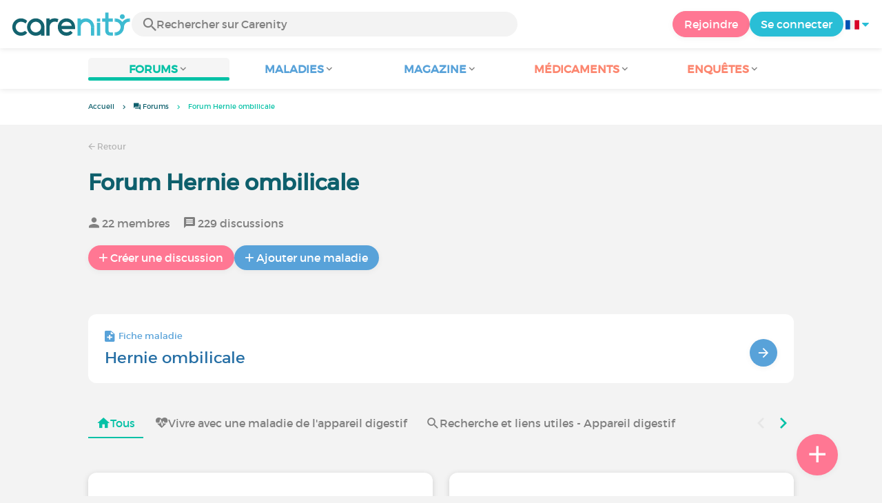

--- FILE ---
content_type: text/html; charset=UTF-8
request_url: https://www.carenity.com/forum/hernie-ombilicale-1149
body_size: 12104
content:
<!doctype html>
<html lang="fr-FR" prefix="og: http://ogp.me/ns#">

<head>
    <script type="text/javascript" nonce="YZ9CmGESuGe5">
  
  window.gdprAppliesGlobally=true;(function(){function a(e){if(!window.frames[e]){if(document.body&&document.body.firstChild){var t=document.body;var n=document.createElement("iframe");n.style.display="none";n.name=e;n.title=e;t.insertBefore(n,t.firstChild)}
else{setTimeout(function(){a(e)},5)}}}function e(n,r,o,c,s){function e(e,t,n,a){if(typeof n!=="function"){return}if(!window[r]){window[r]=[]}var i=false;if(s){i=s(e,t,n)}if(!i){window[r].push({command:e,parameter:t,callback:n,version:a})}}e.stub=true;function t(a){if(!window[n]||window[n].stub!==true){return}if(!a.data){return}
var i=typeof a.data==="string";var e;try{e=i?JSON.parse(a.data):a.data}catch(t){return}if(e[o]){var r=e[o];window[n](r.command,r.parameter,function(e,t){var n={};n[c]={returnValue:e,success:t,callId:r.callId};a.source.postMessage(i?JSON.stringify(n):n,"*")},r.version)}}
if(typeof window[n]!=="function"){window[n]=e;if(window.addEventListener){window.addEventListener("message",t,false)}else{window.attachEvent("onmessage",t)}}}e("__tcfapi","__tcfapiBuffer","__tcfapiCall","__tcfapiReturn");a("__tcfapiLocator");(function(e){
  var t=document.createElement("script");t.id="spcloader";t.type="text/javascript";t.async=true;t.src="https://sdk.privacy-center.org/"+e+"/loader.js?target="+document.location.hostname;t.charset="utf-8";var n=document.getElementsByTagName("script")[0];var nonce=n.parentNode.querySelector('[nonce]').nonce;t.setAttribute('nonce', nonce);n.parentNode.insertBefore(t,n)})("c463172b-0486-4b98-bbf6-ef8d9157326b")})();
  
</script>
  <script nonce="YZ9CmGESuGe5">
    window.didomiConfig = {
      app: {
        privacyPolicyURL: window.location.origin + '/charte-d-utilisation'
      }
    };
  </script>            <meta content="IE=edge" http-equiv="X-UA-Compatible">
<meta charset="utf-8">
<meta content="width=device-width,initial-scale=1.0,minimum-scale=1.0" name="viewport">

<title>Forum Hernie ombilicale : les discussions sur Carenity</title>
<meta name="description" content="Echangez Infos et Conseils entre personnes concernées par Hernie ombilicale ✓ 1er réseau social pour les patients et leurs proches. ✓ Des milliers de discussions.">
<meta property="og:title" content="Forum Hernie ombilicale : les discussions sur Carenity">
<meta property="og:description" content="Echangez Infos et Conseils entre personnes concernées par Hernie ombilicale ✓ 1er réseau social pour les patients et leurs proches. ✓ Des milliers de discussions.">
<meta property="og:image" content="https://www.carenity.com/static/themes-v3/default/images/default/logo-carenity-hd.png?1720004028" />
<meta property="og:url" content="https://www.carenity.com/forum/hernie-ombilicale-1149" />
<meta name="twitter:card" content="summary" />
<meta name="twitter:title" content="Forum Hernie ombilicale : les discussions sur Carenity" />
<meta name="twitter:description" content="Echangez Infos et Conseils entre personnes concernées par Hernie ombilicale ✓ 1er réseau social pour les patients et leurs proches. ✓ Des milliers de discussions." />
<meta name="twitter:image" content="https://www.carenity.com/static/themes-v3/default/images/default/logo-carenity-hd.png?1720004028" />
<meta name="twitter:url" content="https://www.carenity.com/forum/hernie-ombilicale-1149" />



<link rel="shortcut icon" type="image/png" href="/static/themes-v3/carenity/images/default/icons/favicon.png?1720004028"/>
<link rel="icon" href="/static/themes-v3/carenity/images/default/icons/icon-xxs.png?1720004028" sizes="32x32" >
<link rel="icon" href="/static/themes-v3/carenity/images/default/icons/icon-xs.png?1720004028" sizes="48x48" >
<link rel="icon" href="/static/themes-v3/carenity/images/default/icons/icon-s.png?1720004028" sizes="96x96" >
<link rel="icon" href="/static/themes-v3/carenity/images/default/icons/icon-md.png?1720004028" sizes="144x144" >
<!--[if IE]><link rel="shortcut icon" type="image/x-icon" href="/static/themes-v3/carenity/images/default/icons/favicon.ico?1720004028" /><![endif]-->
<link rel="preload" href="/static/themes-v4/default/fonts/montserrat-light-webfont.woff2" as="font" type="font/woff2" crossorigin>
<link rel="preload" href="/static/themes-v4/default/fonts/montserrat-regular-webfont.woff2" as="font" type="font/woff2" crossorigin>
<link rel="preload" href="/static/themes-v4/default/fonts/icomoon.woff?version=1734016359" as="font" type="font/woff" crossorigin>
<link href="/static/themes-v4/default/stylesheets/public.css?1768209812" rel="stylesheet">

            
    

            


                        
            

                        <link rel="canonical" href="/forum/hernie-ombilicale-1149" />
                    <link rel="next" href="/forum/hernie-ombilicale-1149?page=2" />
            
    </head>
<body id="top" class="new-forum-feel">

    <header class="header">
    <div class="nav-header display-flex">
                
        <div class="mobile-menu-action display-max-tablet">
            <span class="burger-menu icon-burger-menu"></span>
                    <div class="vr"></div>
            <span class="searchBtn icon-bold-search"></span>
            </div>
    <div class="display-min-desktop">
        <div class="header-logo">
            <a href="/">
                <img alt="Logo Carenity" class="logo " src="/static/themes-v3/default/images/default/svg/logo/logo.svg?1720004028" />
            </a>

                            <form id="top-form-search">
                    <div class="searchForm">
                        <span class="searchBtn icon-bold-search"></span>
                        <input type="hidden" id="top-mid">
                                                <input type="text" id="top-search" class="searchBar" placeholder="Rechercher sur Carenity" >
                        <span class="clear-btn icon-close"></span>
                        <div id="top-maladies-result"></div>
                    </div>
                </form>
                    </div>
    </div>
    <div class="display-max-tablet">
        <div class="header-logo">
            <a href="/">
                <img alt="Logo Carenity" class="logo " src="/static/themes-v3/default/images/default/svg/logo/logo.svg?1720004028" />
            </a>
        </div>
    </div>
    <div class="cta">
                    <a href="/inscription?g=/forum/hernie-ombilicale-1149?utm_content=btn-register-menu" rel="nofollow" class="btn btn-rounded btn-signin display-min-desktop">Rejoindre</a>
            <a href="/connexion?g=/forum/hernie-ombilicale-1149" class="btn btn-rounded btn-carenity display-min-desktop">Se connecter</a>
                <div id="conteneur-header-flags" class="conteneur-global-flags composant-flag-common">
    <div class="conteneur-flag-button">
                <a class="link-flag-svg no-link">
    <img width="20" height="20" src="/static/themes-v3/default/images/default/svg/flag-fr.svg?1720004028" title="Française" alt="flag fr" class="flag-svg">
</a>        <i class="icon-sort-down"></i>
    </div>

        <div class="conteneur-flags-selection">
                                                        <a class="link-flag-svg" href="https://www.carenity.co.uk">
    <img width="40" height="45" src="/static/themes-v3/default/images/default/svg/flag-en.svg?1720004028" title="Anglaise" alt="flag en" class="flag-svg">
</a>                                                <a class="link-flag-svg" href="https://www.carenity.es">
    <img width="40" height="45" src="/static/themes-v3/default/images/default/svg/flag-es.svg?1720004028" title="Espagnole" alt="flag es" class="flag-svg">
</a>                                                <a class="link-flag-svg" href="https://www.carenity.de">
    <img width="40" height="45" src="/static/themes-v3/default/images/default/svg/flag-de.svg?1720004028" title="Allemande" alt="flag de" class="flag-svg">
</a>                                                <a class="link-flag-svg" href="https://www.carenity.it">
    <img width="40" height="45" src="/static/themes-v3/default/images/default/svg/flag-it.svg?1720004028" title="Italienne" alt="flag it" class="flag-svg">
</a>                                                <a class="link-flag-svg" href="https://www.carenity.us">
    <img width="40" height="45" src="/static/themes-v3/default/images/default/svg/flag-us.svg?1720004028" title="USA" alt="flag us" class="flag-svg">
</a>                        </div>
</div>    </div>
</div>
<div class="mobile-menu display-max-tablet">
    <div class="mobile-menu-nav">
        <a class="home" href="/">
            <i class="icon-forum-home" ></i>
            Accueil
        </a>
        <hr>
        <p class="text-color-exchange expanded" aria-expanded="true" aria-controls="mobile-menu-forum" data-toggle="collapse" data-target="#mobile-menu-forum">
            <i class="icon-exchange"></i>
            <span>Forums</span>
            <i class="icon-arrows-down"></i>
        </p>
        <div class="menu-collapse collapse in exchange" id="mobile-menu-forum">
            <div>
                <div class="menu-li"><a class="" href="/forum">Dernières discussions</a></div>
                <div class="menu-li"><a class="" href="/forum/autres-sujets">Discussions générales</a></div>
                <div class="menu-li menu-li-see-all"><a class="" href="/forum/index-forums">Voir tout - Index forums de A à Z</a></div>
            </div>
        </div>
        <hr>
        <p class="text-color-info expanded" aria-expanded="true" aria-controls="mobile-menu-disease" data-toggle="collapse" data-target="#mobile-menu-disease">
            <i class="icon-red-cross"></i>
            <span>Maladies</span>
            <i class="icon-arrows-down"></i>
        </p>
        <div class="menu-collapse collapse in information" id="mobile-menu-disease">
            <div>
                <div class="menu-li"><a class="" href="/infos-maladie">Fiches Maladies</a></div>
                <div class="menu-li menu-li-see-all"><a class="" href="/infos-maladie/index-maladies">Voir tout - Index fiches maladies de A à Z</a></div>
            </div>
        </div>
        <hr>
        <p class="text-color-info expanded" aria-expanded="true" aria-controls="mobile-menu-magazine" data-toggle="collapse" data-target="#mobile-menu-magazine">
            <i class="icon-magazine"></i>
            <span>Magazine</span>
            <i class="icon-arrows-down"></i>
        </p>
        <div class="menu-collapse collapse in information" id="mobile-menu-magazine">
            <div>
                <div class="menu-li"><a class="" href="/infos-maladie/magazine">À la une</a></div>
                <div class="menu-li"><a class="" href="/infos-maladie/magazine/actualites">Actualités</a></div>
                <div class="menu-li"><a class="" href="/infos-maladie/magazine/temoignages">Témoignages</a></div>
                                    <div class="menu-li"><a class="" href="/infos-maladie/magazine/videos-d-experts">Vidéos d'experts</a></div>
                                <div class="menu-li"><a class="" href="/infos-maladie/magazine/nutrition">Nutrition</a></div>
                <div class="menu-li"><a class="" href="/infos-maladie/magazine/conseils">Conseils</a></div>
                <div class="menu-li"><a class="" href="/infos-maladie/magazine/droits-et-demarches">Droits et démarches</a></div>
            </div>
        </div>
        <hr>
                    <p class="text-color-opinion expanded" aria-expanded="true" aria-controls="mobile-menu-mediaction" data-toggle="collapse" data-target="#mobile-menu-mediaction">
                <i class="icon-medication-sheet"></i>
                <span>Médicaments</span>
                <i class="icon-arrows-down"></i>
            </p>
            <div class="menu-collapse collapse in opinion" id="mobile-menu-mediaction">
                <div>
                    <div class="menu-li"><a class="" href="/donner-mon-avis/medicaments">Fiche médicaments</a></div>
                    <div class="menu-li menu-li-see-all"><a class="" href="/donner-mon-avis/index-medicaments">Voir tout - Index fiches médicaments de A à Z</a></div>
                </div>
            </div>
            <hr>
                <p class="text-color-opinion expanded" aria-expanded="true" aria-controls="mobile-menu-survey" data-toggle="collapse" data-target="#mobile-menu-survey">
            <i class="icon-survey"></i>
            <span>Enquêtes</span>
            <i class="icon-arrows-down"></i>
        </p>
        <div class="menu-collapse collapse in opinion" id="mobile-menu-survey">
            <div>
                <div class="menu-li"><a class="" href="/donner-mon-avis/enquetes">Enquêtes en cours</a></div>
                <div class="menu-li"><a class="" href="/donner-mon-avis/enquetes/terminees">Résultats d'enquêtes</a></div>
            </div>
        </div>
        <hr>
    </div>
    <div class="mobile-menu-cta">
                    <a href="/inscription?g=/forum/hernie-ombilicale-1149?utm_content=btn-register-menu" rel="nofollow" class="btn btn-rounded btn-signin">Rejoindre</a>
            <a href="/connexion?g=/forum/hernie-ombilicale-1149" class="btn btn-rounded btn-carenity">Se connecter</a>
            </div>
</div>
    <div class="mobile-search-bar display-max-tablet">
        <span class="mobile-search-back icon-left-arrow"></span>
        <div class="vr"></div>
    </div>
    <nav class="subnav public">
    <ul class="container">
        <li class="echanger">
            <div class="dropdown-subnav active" tabindex="0" role="button" aria-haspopup="true" aria-expanded="false">
                <p class="dropdownMenu">
                    <span class="module">Forums</span><i class="icon icon-arrows-down"></i>
                </p>
                <div class="is-active"></div>
            </div>
            <ul class="dropdown-menu" role="menu" aria-hidden="true">
                <li class="menu-li"><a role="menuitem" class="" href="/forum">Dernières discussions</a></li>
                <li class="menu-li"><a role="menuitem" class="" href="/forum/autres-sujets">Discussions générales</a></li>
                <li class="menu-li menu-li-see-all"><a role="menuitem" class="" href="/forum/index-forums">Voir tout - Index forums de A à Z</a></li>
            </ul>
        </li>
        <li class="informer">
            <div class="dropdown-subnav" tabindex="0" role="button" aria-haspopup="true" aria-expanded="false">
                <p class="dropdownMenu">
                    <span class="module">Maladies</span><i class="icon icon-arrows-down"></i>
                </p>
                <div class="is-active"></div>
            </div>
            <ul class="dropdown-menu" role="menu" aria-hidden="true">
                <li class="menu-li"><a role="menuitem" class="" href="/infos-maladie">Fiches Maladies</a></li>
                <li class="menu-li menu-li-see-all"><a role="menuitem" class="" href="/infos-maladie/index-maladies">Voir tout - Index fiches maladies de A à Z</a></li>
            </ul>
        </li>
        <li class="informer">
            <div class="dropdown-subnav" tabindex="0" role="button" aria-haspopup="true" aria-expanded="false">
                <p class="dropdownMenu">
                    <span class="module">Magazine</span><i class="icon icon-arrows-down"></i>
                </p>
                <div class="is-active"></div>
            </div>
            <ul class="dropdown-menu" role="menu" aria-hidden="true">
                <li class="menu-li"><a role="menuitem" class="" href="/infos-maladie/magazine">À la une</a></li>
                <li class="menu-li"><a role="menuitem" class="" href="/infos-maladie/magazine/actualites">Actualités</a></li>
                <li class="menu-li"><a role="menuitem" class="" href="/infos-maladie/magazine/temoignages">Témoignages</a></li>
                                    <li class="menu-li"><a role="menuitem" class="" href="/infos-maladie/magazine/videos-d-experts">Vidéos d'experts</a></li>
                                <li class="menu-li"><a role="menuitem" class="" href="/infos-maladie/magazine/nutrition">Nutrition</a></li>
                <li class="menu-li"><a role="menuitem" class="" href="/infos-maladie/magazine/conseils">Conseils</a></li>
                <li class="menu-li"><a role="menuitem" class="" href="/infos-maladie/magazine/droits-et-demarches">Droits et démarches</a></li>
            </ul>
        </li>
                <li class="donner">
            <div class="dropdown-subnav" tabindex="0" role="button" aria-haspopup="true" aria-expanded="false">
                <p class="dropdownMenu">
                    <span class="module">Médicaments</span><i class="icon icon-arrows-down"></i>
                </p>
                <div class="is-active"></div>
            </div>
            <ul class="dropdown-menu" role="menu" aria-hidden="true">
                <li class="menu-li"><a role="menuitem" class="" href="/donner-mon-avis/medicaments">Fiche médicaments</a></li>
                <li class="menu-li menu-li-see-all"><a role="menuitem" class="" href="/donner-mon-avis/index-medicaments">Voir tout - Index fiches médicaments de A à Z</a></li>
            </ul>
        </li>
                <li class="donner">
            <div class="dropdown-subnav" tabindex="0" role="button" aria-haspopup="true" aria-expanded="false">
                <p class="dropdownMenu">
                    <span class="module">Enquêtes</span><i class="icon icon-arrows-down"></i>
                </p>
                <div class="is-active"></div>
            </div>
            <ul class="dropdown-menu" role="menu" aria-hidden="true">
                <li class="menu-li"><a role="menuitem" class="" href="/donner-mon-avis/enquetes">Enquêtes en cours</a></li>
                <li class="menu-li"><a role="menuitem" class="" href="/donner-mon-avis/enquetes/terminees">Résultats d'enquêtes</a></li>
            </ul>
        </li>
    </ul>
</nav>
<div class="subnav-fantome"></div></header><section id="main" role="main">
                                            
<div class="breadcrumbs-wrapper">
    <ul id="intro-breadcrumbs" class="breadcrumbs">
        <li class="display-min-tablet"><a href="/">Accueil</a></li><li class="hide-marker-min-tablet"><a href="/forum"><i class="icon-exchange"></i> <span class="hide-min-tablet">Forums</span></a></li><li class="truncate">Forum Hernie ombilicale</li>
    </ul>
</div>
    
<script type="application/ld+json" nonce="YZ9CmGESuGe5">
    {
    "@context": "https://schema.org",
    "@type": "BreadcrumbList",
    "itemListElement": [
        {
            "@type": "ListItem",
            "position": 1,
            "name": "Accueil",
            "item": "https://www.carenity.com/"
        },
        {
            "@type": "ListItem",
            "position": 2,
            "name": " Forums",
            "item": "https://www.carenity.com/forum"
        },
        {
            "@type": "ListItem",
            "position": 3,
            "name": "Forum Hernie ombilicale"
        }
    ]
}
</script>                
            <section class="section section-group" itemid="https://www.carenity.com/forum/hernie-ombilicale-1149" itemscope itemtype="http://schema.org/DiscussionForumPosting">
    <div class="container">
        <div class="link-nav">
            <a class="link" href="/forum"><span class="icon icon-left-arrow"></span>&nbsp;Retour</a>
        </div>
        <div class="display-max-tablet" id="header-zc">
                 
    
                
        
    
            
         </div>
        <main class="main">
                            <h1 class="group-title">Forum Hernie ombilicale</h1>
                        <ul class="group-stats">
                                    <li><i class="icon-member"></i>&nbsp;22 membres</li>
                                <li><i class="icon-message-box"></i>&nbsp;229 discussions</li>
            </ul>
                        <div class="group-actions">
                <button class="btn btn-rounded btn-comment-public btn-show">
                    <span class="btn-icon-before icon-btn-plus"></span><span>Créer une discussion</span>
                </button>
                                <button class="btn btn-rounded btn-info btn-show">
                    <span class="btn-icon-before icon-btn-plus"></span><span>Ajouter une maladie</span>
                </button>
                            </div>

                                        <div class="fact-sheet responsive-slider-box">
    <div class="box box-disease-sheet box-click">
        <p class="category">
            <i class="icon icon-disease-sheet"></i> Fiche maladie
        </p>
        <h3 class="title"><a href="/infos-maladie/hernie-ombilicale-1149" class="for-box-click">Hernie ombilicale</a></h3>
        <button class="btn btn-info btn-round btn-big"><span class="icon-right-arrow"></span></button>
    </div>
    </div>                                        <div class="group-menu">
        <div class="group-menu-list">
            <div class="group-menu-item">
                                    <a href="/forum/hernie-ombilicale-1149"  class="active" >
                        <i class="icon-forum-home" ></i> Tous
                    </a>
                            </div>
                                        <div class="group-menu-item">
                                            <a href="/forum/appareil-digestif/maladies-de-lappareil-digestif-633" >
                            <i class="icon-heartbeat" ></i> Vivre avec une maladie de l'appareil digestif                        </a>
                                    </div> 
                            <div class="group-menu-item">
                                            <a href="/forum/appareil-digestif/ma-bibliotheque-appareil-digestif-546" >
                            <i class="icon-bold-search" ></i> Recherche et liens utiles - Appareil digestif                        </a>
                                    </div> 
                    </div>
        <div class="group-menu-arrows">
            <i class="icon icon-picto-left disabled"></i>
            <i class="icon icon-picto-right"></i>
        </div>
    </div>            <div class="module-discussions box-list-thread">
                                    <div class="box box-shadow box-discussion box-click ">
    
<div class="box--header">
        <p class="title-group">
                            <a href="/forum/appareil-digestif/maladies-de-lappareil-digestif-633"><i class="icon-heartbeat"></i><span>Vivre avec une maladie de l'appareil digestif</span></a>
            </p>
             <h2 class="title-discussion">
            <a href="/forum/appareil-digestif/maladies-de-lappareil-digestif/reflux-laryngo-pharyngite-52411" class="for-box-click">Reflux laryngo-pharyngé, parlons-en !</a>
        </h2>
             <div class="best-comment-filler"></div>
    </div>

    <div class="box-content ">
        
    <p class="date-comment">
                                    <button> Dernier commentaire : 30/01/2026 </button>
                        </p>
    <div class="discussion-avatars">
                    <p class="avatar-container  avatar-member">
                    
    <img loading="lazy"  class="avatar  avatar-40" src="https://cdn-membre.carenity.com/images/users/60x60/pictures/picture-25239.jpg?1762175860063" alt="avatar verane">
</p>                    <p class="avatar-container  avatar-member">
                    
    <img loading="lazy"  class="avatar  avatar-40" src="https://cdn-membre.carenity.com/images/users/60x60/avatar_selection/17.jpg" alt="avatar mijo61">
</p>                    <p class="avatar-container  avatar-member">
                    
    <img loading="lazy"  class="avatar  avatar-40" src="https://cdn-membre.carenity.com/images/users/60x60/avatar_selection/22.jpg" alt="avatar Fanny12">
</p>            </div>
    <div class="card-comment-stats">
        <ul class="discussion-stats">
            <li><button class="statistics" href="/forum/appareil-digestif/maladies-de-lappareil-digestif/reflux-laryngo-pharyngite-52411"><i class="icon-eye-filled"></i>9305</button></li>
            <li><button class="statistics" href="/forum/appareil-digestif/maladies-de-lappareil-digestif/reflux-laryngo-pharyngite-52411"><i class="icon-message-box"></i>775</button></li>
        </ul>
        <button class="btn btn-rounded btn-round-mobile-xs btn-comment-public" href="/forum/appareil-digestif/maladies-de-lappareil-digestif/reflux-laryngo-pharyngite-52411" ><span class="btn-icon-before icon-comment"></span><span class="display-min-mobile">Commenter</span></button>
    </div>
    
    </div>
    
</div>                                    <div class="box box-shadow box-discussion box-click ">
    
<div class="box--header">
        <p class="title-group">
                            <a href="/forum/appareil-digestif/maladies-de-lappareil-digestif-633"><i class="icon-heartbeat"></i><span>Vivre avec une maladie de l'appareil digestif</span></a>
            </p>
             <h2 class="title-discussion">
            <a href="/forum/appareil-digestif/maladies-de-lappareil-digestif/perte-de-poids-inexpliquee-et-selles-molles-65691" class="for-box-click">Perte de poids inexpliquée et selles molles</a>
        </h2>
             <div class="best-comment-filler"></div>
    </div>

    <div class="box-content ">
        
    <p class="date-comment">
                                    <button> Dernier commentaire : 22/01/2026 </button>
                        </p>
    <div class="discussion-avatars">
                    <p class="avatar-container  avatar-member">
                    
    <img loading="lazy"  class="avatar  avatar-40" src="https://cdn-membre.carenity.com/images/users/60x60/avatar_selection/3.jpg" alt="avatar Stephab92">
</p>                    <p class="avatar-container  avatar-member">
                    
    <img loading="lazy"  class="avatar  avatar-40" src="https://cdn-membre.carenity.com/images/users/60x60/avatar_selection/3.jpg" alt="avatar G6k088">
</p>                    <p class="avatar-container  avatar-member">
                    
    <img loading="lazy"  class="avatar  avatar-40" src="https://cdn-membre.carenity.com/images/users/60x60/pictures/picture-2091388.jpg?1769795885029" alt="avatar Brunodg">
</p>            </div>
    <div class="card-comment-stats">
        <ul class="discussion-stats">
            <li><button class="statistics" href="/forum/appareil-digestif/maladies-de-lappareil-digestif/perte-de-poids-inexpliquee-et-selles-molles-65691"><i class="icon-eye-filled"></i>125</button></li>
            <li><button class="statistics" href="/forum/appareil-digestif/maladies-de-lappareil-digestif/perte-de-poids-inexpliquee-et-selles-molles-65691"><i class="icon-message-box"></i>15</button></li>
        </ul>
        <button class="btn btn-rounded btn-round-mobile-xs btn-comment-public" href="/forum/appareil-digestif/maladies-de-lappareil-digestif/perte-de-poids-inexpliquee-et-selles-molles-65691" ><span class="btn-icon-before icon-comment"></span><span class="display-min-mobile">Commenter</span></button>
    </div>
    
    </div>
    
</div>                                    <div class="box box-shadow box-discussion box-click ">
    
<div class="box--header">
        <p class="title-group">
                            <a href="/forum/appareil-digestif/maladies-de-lappareil-digestif-633"><i class="icon-heartbeat"></i><span>Vivre avec une maladie de l'appareil digestif</span></a>
            </p>
             <h2 class="title-discussion">
            <a href="/forum/appareil-digestif/maladies-de-lappareil-digestif/colopathie-fonctionnelle-et-anxiete-65694" class="for-box-click">Colopathie fonctionnelle et anxiété : existe-t-il un lien ? 🤔</a>
        </h2>
             <div class="best-comment-filler"></div>
    </div>

    <div class="box-content ">
        
    <p class="date-comment">
                                    <button> Dernier commentaire : 21/01/2026 </button>
                        </p>
    <div class="discussion-avatars">
                    <p class="avatar-container  avatar-member">
                    
    <img loading="lazy"  class="avatar  avatar-40" src="https://cdn-membre.carenity.com/images/users/60x60/avatar_selection/18.jpg" alt="avatar Philippef">
</p>                    <p class="avatar-container  avatar-member">
                    
    <img loading="lazy"  class="avatar  avatar-40" src="https://cdn-membre.carenity.com/images/users/60x60/avatar_selection/24.jpg" alt="avatar solit57">
</p>                    <p class="avatar-container  avatar-member">
                    
    <img loading="lazy"  class="avatar  avatar-40" src="https://cdn-membre.carenity.com/images/users/60x60/pictures/picture-2043823.jpg" alt="avatar AlexeF">
</p>            </div>
    <div class="card-comment-stats">
        <ul class="discussion-stats">
            <li><button class="statistics" href="/forum/appareil-digestif/maladies-de-lappareil-digestif/colopathie-fonctionnelle-et-anxiete-65694"><i class="icon-eye-filled"></i>106</button></li>
            <li><button class="statistics" href="/forum/appareil-digestif/maladies-de-lappareil-digestif/colopathie-fonctionnelle-et-anxiete-65694"><i class="icon-message-box"></i>11</button></li>
        </ul>
        <button class="btn btn-rounded btn-round-mobile-xs btn-comment-public" href="/forum/appareil-digestif/maladies-de-lappareil-digestif/colopathie-fonctionnelle-et-anxiete-65694" ><span class="btn-icon-before icon-comment"></span><span class="display-min-mobile">Commenter</span></button>
    </div>
    
    </div>
    
</div>                                    <div class="box box-shadow box-discussion box-click ">
    
<div class="box--header">
        <p class="title-group">
                            <a href="/forum/appareil-digestif/maladies-de-lappareil-digestif-633"><i class="icon-heartbeat"></i><span>Vivre avec une maladie de l'appareil digestif</span></a>
            </p>
             <h2 class="title-discussion">
            <a href="/forum/appareil-digestif/maladies-de-lappareil-digestif/colin-irritable-53213" class="for-box-click">Syndrome de l'intestin irritable, parlons-en !</a>
        </h2>
             <div class="best-comment-filler"></div>
    </div>

    <div class="box-content ">
        
    <p class="date-comment">
                                    <button> Dernier commentaire : 14/01/2026 </button>
                        </p>
    <div class="discussion-avatars">
                    <p class="avatar-container  avatar-member">
                    
    <img loading="lazy"  class="avatar  avatar-40" src="https://cdn-membre.carenity.com/images/users/60x60/avatar_selection/15.jpg" alt="avatar Fannou">
</p>                    <p class="avatar-container  avatar-member">
                    
    <img loading="lazy"  class="avatar  avatar-40" src="https://cdn-membre.carenity.com/images/users/60x60/avatar_selection/3.jpg" alt="avatar Brenda71">
</p>                    <p class="avatar-container  avatar-member">
                    
    <img loading="lazy"  class="avatar  avatar-40" src="https://cdn-membre.carenity.com/images/users/60x60/pictures/picture-266158.jpeg" alt="avatar Tinou974">
</p>            </div>
    <div class="card-comment-stats">
        <ul class="discussion-stats">
            <li><button class="statistics" href="/forum/appareil-digestif/maladies-de-lappareil-digestif/colin-irritable-53213"><i class="icon-eye-filled"></i>6378</button></li>
            <li><button class="statistics" href="/forum/appareil-digestif/maladies-de-lappareil-digestif/colin-irritable-53213"><i class="icon-message-box"></i>437</button></li>
        </ul>
        <button class="btn btn-rounded btn-round-mobile-xs btn-comment-public" href="/forum/appareil-digestif/maladies-de-lappareil-digestif/colin-irritable-53213" ><span class="btn-icon-before icon-comment"></span><span class="display-min-mobile">Commenter</span></button>
    </div>
    
    </div>
    
</div>                                    <div class="box box-shadow box-discussion box-click ">
    
<div class="box--header">
        <p class="title-group">
                            <a href="/forum/appareil-digestif/maladies-de-lappareil-digestif-633"><i class="icon-heartbeat"></i><span>Vivre avec une maladie de l'appareil digestif</span></a>
            </p>
             <h2 class="title-discussion">
            <a href="/forum/appareil-digestif/maladies-de-lappareil-digestif/incontinence-au-gaz-65689" class="for-box-click">Incontinence et odeurs : comment vivre avec une gêne anale ?</a>
        </h2>
             <div class="best-comment-filler"></div>
    </div>

    <div class="box-content ">
        
    <p class="date-comment">
                                    <button> Dernier commentaire : 12/01/2026 </button>
                        </p>
    <div class="discussion-avatars">
                    <p class="avatar-container  avatar-member">
                    
    <img loading="lazy"  class="avatar  avatar-40" src="https://cdn-membre.carenity.com/images/users/60x60/pictures/picture-671507.jpg" alt="avatar Candice.S">
</p>            </div>
    <div class="card-comment-stats">
        <ul class="discussion-stats">
            <li><button class="statistics" href="/forum/appareil-digestif/maladies-de-lappareil-digestif/incontinence-au-gaz-65689"><i class="icon-eye-filled"></i>22</button></li>
            <li><button class="statistics" href="/forum/appareil-digestif/maladies-de-lappareil-digestif/incontinence-au-gaz-65689"><i class="icon-message-box"></i>1</button></li>
        </ul>
        <button class="btn btn-rounded btn-round-mobile-xs btn-comment-public" href="/forum/appareil-digestif/maladies-de-lappareil-digestif/incontinence-au-gaz-65689" ><span class="btn-icon-before icon-comment"></span><span class="display-min-mobile">Commenter</span></button>
    </div>
    
    </div>
    
</div>                                    <div class="box box-shadow box-discussion box-click ">
    
<div class="box--header">
        <p class="title-group">
                            <a href="/forum/appareil-digestif/maladies-de-lappareil-digestif-633"><i class="icon-heartbeat"></i><span>Vivre avec une maladie de l'appareil digestif</span></a>
            </p>
             <h2 class="title-discussion">
            <a href="/forum/appareil-digestif/maladies-de-lappareil-digestif/petscan-57528" class="for-box-click">Gêne dans la zone digestive, j'ai passé un PET-scan et soupçonne une tumeur neuroendocrine</a>
        </h2>
             <div class="best-comment-filler"></div>
    </div>

    <div class="box-content ">
        
    <p class="date-comment">
                                    <button> Dernier commentaire : 12/01/2026 </button>
                        </p>
    <div class="discussion-avatars">
                    <p class="avatar-container  avatar-member">
                    
    <img loading="lazy"  class="avatar  avatar-40" src="https://cdn-membre.carenity.com/images/users/60x60/avatar_selection/11.jpg" alt="avatar nonokool">
</p>                    <p class="avatar-container  avatar-member">
                    
    <img loading="lazy"  class="avatar  avatar-40" src="https://cdn-membre.carenity.com/images/users/60x60/avatar_selection/3.jpg" alt="avatar Stephab92">
</p>                    <p class="avatar-container  avatar-member">
                    
    <img loading="lazy"  class="avatar  avatar-40" src="https://cdn-membre.carenity.com/images/users/60x60/pictures/picture-1485463.jpg" alt="avatar Claudia.L">
</p>            </div>
    <div class="card-comment-stats">
        <ul class="discussion-stats">
            <li><button class="statistics" href="/forum/appareil-digestif/maladies-de-lappareil-digestif/petscan-57528"><i class="icon-eye-filled"></i>106</button></li>
            <li><button class="statistics" href="/forum/appareil-digestif/maladies-de-lappareil-digestif/petscan-57528"><i class="icon-message-box"></i>12</button></li>
        </ul>
        <button class="btn btn-rounded btn-round-mobile-xs btn-comment-public" href="/forum/appareil-digestif/maladies-de-lappareil-digestif/petscan-57528" ><span class="btn-icon-before icon-comment"></span><span class="display-min-mobile">Commenter</span></button>
    </div>
    
    </div>
    
</div>                                    <div class="box box-shadow box-discussion box-click ">
    
<div class="box--header">
        <p class="title-group">
                            <a href="/forum/appareil-digestif/maladies-de-lappareil-digestif-633"><i class="icon-heartbeat"></i><span>Vivre avec une maladie de l'appareil digestif</span></a>
            </p>
             <h2 class="title-discussion">
            <a href="/forum/appareil-digestif/maladies-de-lappareil-digestif/douleur-anal-65627" class="for-box-click">Douleur anale et gêne persistante : témoignages et conseils</a>
        </h2>
             <div class="best-comment-filler"></div>
    </div>

    <div class="box-content ">
        
    <p class="date-comment">
                                    <button> Dernier commentaire : 05/01/2026 </button>
                        </p>
    <div class="discussion-avatars">
                    <p class="avatar-container  avatar-member">
                    
    <img loading="lazy"  class="avatar  avatar-40" src="https://cdn-membre.carenity.com/images/users/60x60/avatar_selection/5.jpg" alt="avatar Mika85">
</p>                    <p class="avatar-container  avatar-member">
                    
    <img loading="lazy"  class="avatar  avatar-40" src="https://cdn-membre.carenity.com/images/users/60x60/pictures/picture-671507.jpg" alt="avatar Candice.S">
</p>                    <p class="avatar-container  avatar-member">
                    
    <img loading="lazy"  class="avatar  avatar-40" src="https://cdn-membre.carenity.com/images/users/60x60/pictures/picture-2072287.jpg?1768217317067" alt="avatar phildu">
</p>            </div>
    <div class="card-comment-stats">
        <ul class="discussion-stats">
            <li><button class="statistics" href="/forum/appareil-digestif/maladies-de-lappareil-digestif/douleur-anal-65627"><i class="icon-eye-filled"></i>107</button></li>
            <li><button class="statistics" href="/forum/appareil-digestif/maladies-de-lappareil-digestif/douleur-anal-65627"><i class="icon-message-box"></i>22</button></li>
        </ul>
        <button class="btn btn-rounded btn-round-mobile-xs btn-comment-public" href="/forum/appareil-digestif/maladies-de-lappareil-digestif/douleur-anal-65627" ><span class="btn-icon-before icon-comment"></span><span class="display-min-mobile">Commenter</span></button>
    </div>
    
    </div>
    
</div>                                    <div class="box box-shadow box-discussion box-click ">
    
<div class="box--header">
        <p class="title-group">
                            <a href="/forum/appareil-digestif/maladies-de-lappareil-digestif-633"><i class="icon-heartbeat"></i><span>Vivre avec une maladie de l'appareil digestif</span></a>
            </p>
             <h2 class="title-discussion">
            <a href="/forum/appareil-digestif/maladies-de-lappareil-digestif/sibo-55217" class="for-box-click">Des informations sur le SIBO (small intestinal bacterial overgrowth) et la dysbiose intestinale ?</a>
        </h2>
             <div class="best-comment-filler"></div>
    </div>

    <div class="box-content ">
        
    <p class="date-comment">
                                    <button> Dernier commentaire : 02/01/2026 </button>
                        </p>
    <div class="discussion-avatars">
                    <p class="avatar-container  avatar-member">
                    
    <img loading="lazy"  class="avatar  avatar-40" src="https://cdn-membre.carenity.com/images/users/60x60/avatar_selection/3.jpg" alt="avatar Brenda71">
</p>                    <p class="avatar-container  avatar-member">
                    
    <img loading="lazy"  class="avatar  avatar-40" src="https://cdn-membre.carenity.com/images/users/60x60/pictures/picture-1693725.jpg" alt="avatar Anna13">
</p>                    <p class="avatar-container  avatar-member">
                    
    <img loading="lazy"  class="avatar  avatar-40" src="https://cdn-membre.carenity.com/images/users/60x60/avatar_selection/3.jpg" alt="avatar wioleett">
</p>            </div>
    <div class="card-comment-stats">
        <ul class="discussion-stats">
            <li><button class="statistics" href="/forum/appareil-digestif/maladies-de-lappareil-digestif/sibo-55217"><i class="icon-eye-filled"></i>311</button></li>
            <li><button class="statistics" href="/forum/appareil-digestif/maladies-de-lappareil-digestif/sibo-55217"><i class="icon-message-box"></i>48</button></li>
        </ul>
        <button class="btn btn-rounded btn-round-mobile-xs btn-comment-public" href="/forum/appareil-digestif/maladies-de-lappareil-digestif/sibo-55217" ><span class="btn-icon-before icon-comment"></span><span class="display-min-mobile">Commenter</span></button>
    </div>
    
    </div>
    
</div>                                    <div class="box box-shadow box-discussion box-click ">
    
<div class="box--header">
        <p class="title-group">
                            <a href="/forum/appareil-digestif/maladies-de-lappareil-digestif-633"><i class="icon-heartbeat"></i><span>Vivre avec une maladie de l'appareil digestif</span></a>
            </p>
             <h2 class="title-discussion">
            <a href="/forum/appareil-digestif/maladies-de-lappareil-digestif/problemes-destomac-lorsque-je-mange-65635" class="for-box-click">Comment gérer les problèmes d’estomac liés au stress ? 🤢💛</a>
        </h2>
             <div class="best-comment-filler"></div>
    </div>

    <div class="box-content ">
        
    <p class="date-comment">
                                    <button> Dernier commentaire : 01/01/2026 </button>
                        </p>
    <div class="discussion-avatars">
                    <p class="avatar-container  avatar-member">
                    
    <img loading="lazy"  class="avatar  avatar-40" src="https://cdn-membre.carenity.com/images/users/60x60/avatar_selection/20.jpg" alt="avatar Vagmeli">
</p>                    <p class="avatar-container  avatar-member">
                    
    <img loading="lazy"  class="avatar  avatar-40" src="https://cdn-membre.carenity.com/images/users/60x60/pictures/picture-48821.jpg" alt="avatar Hookette">
</p>                    <p class="avatar-container  avatar-member">
                    
    <img loading="lazy"  class="avatar  avatar-40" src="https://cdn-membre.carenity.com/images/users/60x60/pictures/picture-2080768.gif?1747352110985" alt="avatar Anabelle18">
</p>            </div>
    <div class="card-comment-stats">
        <ul class="discussion-stats">
            <li><button class="statistics" href="/forum/appareil-digestif/maladies-de-lappareil-digestif/problemes-destomac-lorsque-je-mange-65635"><i class="icon-eye-filled"></i>42</button></li>
            <li><button class="statistics" href="/forum/appareil-digestif/maladies-de-lappareil-digestif/problemes-destomac-lorsque-je-mange-65635"><i class="icon-message-box"></i>7</button></li>
        </ul>
        <button class="btn btn-rounded btn-round-mobile-xs btn-comment-public" href="/forum/appareil-digestif/maladies-de-lappareil-digestif/problemes-destomac-lorsque-je-mange-65635" ><span class="btn-icon-before icon-comment"></span><span class="display-min-mobile">Commenter</span></button>
    </div>
    
    </div>
    
</div>                                    <div class="box box-shadow box-discussion box-click ">
    
<div class="box--header">
        <p class="title-group">
                            <a href="/forum/appareil-digestif/maladies-de-lappareil-digestif-633"><i class="icon-heartbeat"></i><span>Vivre avec une maladie de l'appareil digestif</span></a>
            </p>
             <h2 class="title-discussion">
            <a href="/forum/appareil-digestif/maladies-de-lappareil-digestif/vous-avez-deja-eu-une-diverticulite-58628" class="for-box-click">Diverticulites du côlon à répétition, connaissez-vous ?</a>
        </h2>
             <div class="best-comment-filler"></div>
    </div>

    <div class="box-content ">
        
    <p class="date-comment">
                                    <button> Dernier commentaire : 09/12/2025 </button>
                        </p>
    <div class="discussion-avatars">
                    <p class="avatar-container  avatar-member">
                    
    <img loading="lazy"  class="avatar  avatar-40" src="https://cdn-membre.carenity.com/images/users/60x60/avatar_selection/12.jpg" alt="avatar Karole13">
</p>                    <p class="avatar-container  avatar-member">
                    
    <img loading="lazy"  class="avatar  avatar-40" src="https://cdn-membre.carenity.com/images/users/60x60/avatar_selection/26.jpg" alt="avatar ichiban109">
</p>                    <p class="avatar-container  avatar-member">
                    
    <img loading="lazy"  class="avatar  avatar-40" src="https://cdn-membre.carenity.com/images/users/60x60/avatar_selection/12.jpg" alt="avatar Titeuf11">
</p>            </div>
    <div class="card-comment-stats">
        <ul class="discussion-stats">
            <li><button class="statistics" href="/forum/appareil-digestif/maladies-de-lappareil-digestif/vous-avez-deja-eu-une-diverticulite-58628"><i class="icon-eye-filled"></i>2515</button></li>
            <li><button class="statistics" href="/forum/appareil-digestif/maladies-de-lappareil-digestif/vous-avez-deja-eu-une-diverticulite-58628"><i class="icon-message-box"></i>380</button></li>
        </ul>
        <button class="btn btn-rounded btn-round-mobile-xs btn-comment-public" href="/forum/appareil-digestif/maladies-de-lappareil-digestif/vous-avez-deja-eu-une-diverticulite-58628" ><span class="btn-icon-before icon-comment"></span><span class="display-min-mobile">Commenter</span></button>
    </div>
    
    </div>
    
</div>                                    <div class="box box-shadow box-discussion box-click ">
    
<div class="box--header">
        <p class="title-group">
                            <a href="/forum/appareil-digestif/maladies-de-lappareil-digestif-633"><i class="icon-heartbeat"></i><span>Vivre avec une maladie de l'appareil digestif</span></a>
            </p>
             <h2 class="title-discussion">
            <a href="/forum/appareil-digestif/maladies-de-lappareil-digestif/diarrhee-chronique-inexpliquee-65269" class="for-box-click">Diarrhée chronique inexpliquée : examens normaux, mais symptômes persistants</a>
        </h2>
             <div class="best-comment-filler"></div>
    </div>

    <div class="box-content ">
        
    <p class="date-comment">
                                    <button> Dernier commentaire : 13/12/2025 </button>
                        </p>
    <div class="discussion-avatars">
                    <p class="avatar-container  avatar-member">
                    
    <img loading="lazy"  class="avatar  avatar-40" src="https://cdn-membre.carenity.com/images/users/60x60/pictures/picture-2088953.jpg?1762592346722" alt="avatar Nanou1969">
</p>                    <p class="avatar-container  avatar-member">
                    
    <img loading="lazy"  class="avatar  avatar-40" src="https://cdn-membre.carenity.com/images/users/60x60/avatar_selection/13.jpg" alt="avatar roseavril20">
</p>                    <p class="avatar-container  avatar-member">
                    
    <img loading="lazy"  class="avatar  avatar-40" src="https://cdn-membre.carenity.com/images/users/60x60/avatar_selection/17.jpg" alt="avatar Nanout76">
</p>            </div>
    <div class="card-comment-stats">
        <ul class="discussion-stats">
            <li><button class="statistics" href="/forum/appareil-digestif/maladies-de-lappareil-digestif/diarrhee-chronique-inexpliquee-65269"><i class="icon-eye-filled"></i>102</button></li>
            <li><button class="statistics" href="/forum/appareil-digestif/maladies-de-lappareil-digestif/diarrhee-chronique-inexpliquee-65269"><i class="icon-message-box"></i>8</button></li>
        </ul>
        <button class="btn btn-rounded btn-round-mobile-xs btn-comment-public" href="/forum/appareil-digestif/maladies-de-lappareil-digestif/diarrhee-chronique-inexpliquee-65269" ><span class="btn-icon-before icon-comment"></span><span class="display-min-mobile">Commenter</span></button>
    </div>
    
    </div>
    
</div>                                    <div class="box box-shadow box-discussion box-click ">
    
<div class="box--header">
        <p class="title-group">
                            <a href="/forum/appareil-digestif/maladies-de-lappareil-digestif-633"><i class="icon-heartbeat"></i><span>Vivre avec une maladie de l'appareil digestif</span></a>
            </p>
             <h2 class="title-discussion">
            <a href="/forum/appareil-digestif/maladies-de-lappareil-digestif/pancreatite-aigue-sans-causes-retrouves-suivie-60711" class="for-box-click">Pancréatite aiguë sans causes retrouvés suivie de problèmes au foie</a>
        </h2>
             <div class="best-comment-filler"></div>
    </div>

    <div class="box-content ">
        
    <p class="date-comment">
                                    <button> Dernier commentaire : 26/11/2025 </button>
                        </p>
    <div class="discussion-avatars">
                    <p class="avatar-container  avatar-member">
                    
    <img loading="lazy"  class="avatar  avatar-40" src="https://cdn-membre.carenity.com/images/users/60x60/avatar_selection/14.jpg" alt="avatar AntonyB">
</p>                    <p class="avatar-container  avatar-member">
                    
    <img loading="lazy"  class="avatar  avatar-40" src="https://cdn-membre.carenity.com/images/users/60x60/avatar_selection/24.jpg" alt="avatar Lgai010">
</p>                    <p class="avatar-container  avatar-member">
                    
    <img loading="lazy"  class="avatar  avatar-40" src="https://cdn-membre.carenity.com/images/users/60x60/pictures/picture-2027928.png" alt="avatar Meow25">
</p>            </div>
    <div class="card-comment-stats">
        <ul class="discussion-stats">
            <li><button class="statistics" href="/forum/appareil-digestif/maladies-de-lappareil-digestif/pancreatite-aigue-sans-causes-retrouves-suivie-60711"><i class="icon-eye-filled"></i>96</button></li>
            <li><button class="statistics" href="/forum/appareil-digestif/maladies-de-lappareil-digestif/pancreatite-aigue-sans-causes-retrouves-suivie-60711"><i class="icon-message-box"></i>16</button></li>
        </ul>
        <button class="btn btn-rounded btn-round-mobile-xs btn-comment-public" href="/forum/appareil-digestif/maladies-de-lappareil-digestif/pancreatite-aigue-sans-causes-retrouves-suivie-60711" ><span class="btn-icon-before icon-comment"></span><span class="display-min-mobile">Commenter</span></button>
    </div>
    
    </div>
    
</div>                                    <div class="box box-shadow box-discussion box-click ">
    
<div class="box--header">
        <p class="title-group">
                            <a href="/forum/appareil-digestif/maladies-de-lappareil-digestif-633"><i class="icon-heartbeat"></i><span>Vivre avec une maladie de l'appareil digestif</span></a>
            </p>
             <h2 class="title-discussion">
            <a href="/forum/appareil-digestif/maladies-de-lappareil-digestif/dysfonction-vesiculaire-sans-calcul-pancreatit-65086" class="for-box-click">Douleurs épigastriques sans calcul biliaire : dysfonction vésiculaire, pancréatite fruste ou cause fonctionnelle ?</a>
        </h2>
             <div class="best-comment-filler"></div>
    </div>

    <div class="box-content ">
        
    <p class="date-comment">
                                    <button> Dernier commentaire : 25/11/2025 </button>
                        </p>
    <div class="discussion-avatars">
                    <p class="avatar-container  avatar-member">
                    
    <img loading="lazy"  class="avatar  avatar-40" src="https://cdn-membre.carenity.com/images/users/60x60/avatar_selection/26.jpg" alt="avatar Francky27">
</p>                    <p class="avatar-container  avatar-member">
                    
    <img loading="lazy"  class="avatar  avatar-40" src="https://cdn-membre.carenity.com/images/users/60x60/avatar_selection/3.jpg" alt="avatar Micra60">
</p>                    <p class="avatar-container  avatar-member">
                    
    <img loading="lazy"  class="avatar  avatar-40" src="https://cdn-membre.carenity.com/images/users/60x60/pictures/picture-48821.jpg" alt="avatar Hookette">
</p>            </div>
    <div class="card-comment-stats">
        <ul class="discussion-stats">
            <li><button class="statistics" href="/forum/appareil-digestif/maladies-de-lappareil-digestif/dysfonction-vesiculaire-sans-calcul-pancreatit-65086"><i class="icon-eye-filled"></i>116</button></li>
            <li><button class="statistics" href="/forum/appareil-digestif/maladies-de-lappareil-digestif/dysfonction-vesiculaire-sans-calcul-pancreatit-65086"><i class="icon-message-box"></i>4</button></li>
        </ul>
        <button class="btn btn-rounded btn-round-mobile-xs btn-comment-public" href="/forum/appareil-digestif/maladies-de-lappareil-digestif/dysfonction-vesiculaire-sans-calcul-pancreatit-65086" ><span class="btn-icon-before icon-comment"></span><span class="display-min-mobile">Commenter</span></button>
    </div>
    
    </div>
    
</div>                                    <div class="box box-shadow box-discussion box-click ">
    
<div class="box--header">
        <p class="title-group">
                            <a href="/forum/appareil-digestif/maladies-de-lappareil-digestif-633"><i class="icon-heartbeat"></i><span>Vivre avec une maladie de l'appareil digestif</span></a>
            </p>
             <h2 class="title-discussion">
            <a href="/forum/appareil-digestif/maladies-de-lappareil-digestif/le-tabou-des-maladies-digestives-parlonsen-56881" class="for-box-click">Le tabou des maladies digestives, parlons-en !</a>
        </h2>
             <div class="best-comment-filler"></div>
    </div>

    <div class="box-content ">
        
    <p class="date-comment">
                                    <button> Dernier commentaire : 24/11/2025 </button>
                        </p>
    <div class="discussion-avatars">
                    <p class="avatar-container  avatar-member">
                    
    <img loading="lazy"  class="avatar  avatar-40" src="https://cdn-membre.carenity.com/images/users/60x60/pictures/picture-4565.jpg" alt="avatar aquarella">
</p>                    <p class="avatar-container  avatar-member">
                    
    <img loading="lazy"  class="avatar  avatar-40" src="https://cdn-membre.carenity.com/images/users/60x60/pictures/picture-25239.jpg?1762175860063" alt="avatar verane">
</p>                    <p class="avatar-container  avatar-member">
                    
    <img loading="lazy"  class="avatar  avatar-40" src="https://cdn-membre.carenity.com/images/users/60x60/avatar_selection/2.jpg" alt="avatar Chominette">
</p>            </div>
    <div class="card-comment-stats">
        <ul class="discussion-stats">
            <li><button class="statistics" href="/forum/appareil-digestif/maladies-de-lappareil-digestif/le-tabou-des-maladies-digestives-parlonsen-56881"><i class="icon-eye-filled"></i>417</button></li>
            <li><button class="statistics" href="/forum/appareil-digestif/maladies-de-lappareil-digestif/le-tabou-des-maladies-digestives-parlonsen-56881"><i class="icon-message-box"></i>51</button></li>
        </ul>
        <button class="btn btn-rounded btn-round-mobile-xs btn-comment-public" href="/forum/appareil-digestif/maladies-de-lappareil-digestif/le-tabou-des-maladies-digestives-parlonsen-56881" ><span class="btn-icon-before icon-comment"></span><span class="display-min-mobile">Commenter</span></button>
    </div>
    
    </div>
    
</div>                                    <div class="box box-shadow box-discussion box-click ">
    
<div class="box--header">
        <p class="title-group">
                            <a href="/forum/appareil-digestif/maladies-de-lappareil-digestif-633"><i class="icon-heartbeat"></i><span>Vivre avec une maladie de l'appareil digestif</span></a>
            </p>
             <h2 class="title-discussion">
            <a href="/forum/appareil-digestif/maladies-de-lappareil-digestif/appareil-digestif-ou-coeur-64123" class="for-box-click">Douleurs côté gauche, troubles digestifs et angoisse : témoignages et échanges</a>
        </h2>
             <div class="best-comment-filler"></div>
    </div>

    <div class="box-content ">
        
    <p class="date-comment">
                                    <button> Dernier commentaire : 21/11/2025 </button>
                        </p>
    <div class="discussion-avatars">
                    <p class="avatar-container  avatar-member">
                    
    <img loading="lazy"  class="avatar  avatar-40" src="https://cdn-membre.carenity.com/images/users/60x60/avatar_selection/26.jpg" alt="avatar Francky27">
</p>                    <p class="avatar-container  avatar-member">
                    
    <img loading="lazy"  class="avatar  avatar-40" src="https://cdn-membre.carenity.com/images/users/60x60/avatar_selection/15.jpg" alt="avatar Minaliss">
</p>                    <p class="avatar-container  avatar-member">
                    
    <img loading="lazy"  class="avatar  avatar-40" src="https://cdn-membre.carenity.com/images/users/60x60/avatar_selection/18.jpg" alt="avatar Philippef">
</p>            </div>
    <div class="card-comment-stats">
        <ul class="discussion-stats">
            <li><button class="statistics" href="/forum/appareil-digestif/maladies-de-lappareil-digestif/appareil-digestif-ou-coeur-64123"><i class="icon-eye-filled"></i>203</button></li>
            <li><button class="statistics" href="/forum/appareil-digestif/maladies-de-lappareil-digestif/appareil-digestif-ou-coeur-64123"><i class="icon-message-box"></i>19</button></li>
        </ul>
        <button class="btn btn-rounded btn-round-mobile-xs btn-comment-public" href="/forum/appareil-digestif/maladies-de-lappareil-digestif/appareil-digestif-ou-coeur-64123" ><span class="btn-icon-before icon-comment"></span><span class="display-min-mobile">Commenter</span></button>
    </div>
    
    </div>
    
</div>                                    <div class="box box-shadow box-discussion box-click ">
    
<div class="box--header">
        <p class="title-group">
                            <a href="/forum/appareil-digestif/maladies-de-lappareil-digestif-633"><i class="icon-heartbeat"></i><span>Vivre avec une maladie de l'appareil digestif</span></a>
            </p>
             <h2 class="title-discussion">
            <a href="/forum/appareil-digestif/maladies-de-lappareil-digestif/reflux-oesophagien-30786" class="for-box-click">reflux oesophagien</a>
        </h2>
             <div class="best-comment-filler"></div>
    </div>

    <div class="box-content ">
        
    <p class="date-comment">
                                    <button> Dernier commentaire : 14/11/2025 </button>
                        </p>
    <div class="discussion-avatars">
                    <p class="avatar-container  avatar-member">
                    
    <img loading="lazy"  class="avatar  avatar-40" src="https://cdn-membre.carenity.com/images/users/60x60/avatar_selection/26.jpg" alt="avatar Francky27">
</p>                    <p class="avatar-container  avatar-member">
                    
    <img loading="lazy"  class="avatar  avatar-40" src="https://cdn-membre.carenity.com/images/users/60x60/avatar_selection/5.jpg" alt="avatar FREDERIQUE1125">
</p>                    <p class="avatar-container  avatar-member">
                    
    <img loading="lazy"  class="avatar  avatar-40" src="https://cdn-membre.carenity.com/images/users/60x60/pictures/picture-25239.jpg?1762175860063" alt="avatar verane">
</p>            </div>
    <div class="card-comment-stats">
        <ul class="discussion-stats">
            <li><button class="statistics" href="/forum/appareil-digestif/maladies-de-lappareil-digestif/reflux-oesophagien-30786"><i class="icon-eye-filled"></i>2143</button></li>
            <li><button class="statistics" href="/forum/appareil-digestif/maladies-de-lappareil-digestif/reflux-oesophagien-30786"><i class="icon-message-box"></i>62</button></li>
        </ul>
        <button class="btn btn-rounded btn-round-mobile-xs btn-comment-public" href="/forum/appareil-digestif/maladies-de-lappareil-digestif/reflux-oesophagien-30786" ><span class="btn-icon-before icon-comment"></span><span class="display-min-mobile">Commenter</span></button>
    </div>
    
    </div>
    
</div>                                    <div class="box box-shadow box-discussion box-click ">
    
<div class="box--header">
        <p class="title-group">
                            <a href="/forum/appareil-digestif/maladies-de-lappareil-digestif-633"><i class="icon-heartbeat"></i><span>Vivre avec une maladie de l'appareil digestif</span></a>
            </p>
             <h2 class="title-discussion">
            <a href="/forum/appareil-digestif/maladies-de-lappareil-digestif/cholangite-sclerosante-primitive-57523" class="for-box-click">Cholangite sclérosante primitive, parlons-en ! </a>
        </h2>
             <div class="best-comment-filler"></div>
    </div>

    <div class="box-content ">
        
    <p class="date-comment">
                                    <button> Dernier commentaire : 13/11/2025 </button>
                        </p>
    <div class="discussion-avatars">
                    <p class="avatar-container  avatar-member">
                    
    <img loading="lazy"  class="avatar  avatar-40" src="https://cdn-membre.carenity.com/images/users/60x60/avatar_selection/21.jpg" alt="avatar Maddy62">
</p>                    <p class="avatar-container  avatar-member">
                    
    <img loading="lazy"  class="avatar  avatar-40" src="https://cdn-membre.carenity.com/images/users/60x60/avatar_selection/21.jpg" alt="avatar JBDESPOUYS">
</p>                    <p class="avatar-container  avatar-member">
                    
    <img loading="lazy"  class="avatar  avatar-40" src="https://cdn-membre.carenity.com/images/users/60x60/avatar_selection/5.jpg" alt="avatar Mica31">
</p>            </div>
    <div class="card-comment-stats">
        <ul class="discussion-stats">
            <li><button class="statistics" href="/forum/appareil-digestif/maladies-de-lappareil-digestif/cholangite-sclerosante-primitive-57523"><i class="icon-eye-filled"></i>238</button></li>
            <li><button class="statistics" href="/forum/appareil-digestif/maladies-de-lappareil-digestif/cholangite-sclerosante-primitive-57523"><i class="icon-message-box"></i>29</button></li>
        </ul>
        <button class="btn btn-rounded btn-round-mobile-xs btn-comment-public" href="/forum/appareil-digestif/maladies-de-lappareil-digestif/cholangite-sclerosante-primitive-57523" ><span class="btn-icon-before icon-comment"></span><span class="display-min-mobile">Commenter</span></button>
    </div>
    
    </div>
    
</div>                                    <div class="box box-shadow box-discussion box-click ">
    
<div class="box--header">
        <p class="title-group">
                            <a href="/forum/appareil-digestif/maladies-de-lappareil-digestif-633"><i class="icon-heartbeat"></i><span>Vivre avec une maladie de l'appareil digestif</span></a>
            </p>
             <h2 class="title-discussion">
            <a href="/forum/appareil-digestif/maladies-de-lappareil-digestif/hernie-hiatale-65100" class="for-box-click">Hernie hiatale : opération, pH-métrie et manométrie — vos expériences et conseils ?</a>
        </h2>
             <div class="best-comment-filler"></div>
    </div>

    <div class="box-content ">
        
    <p class="date-comment">
                                    <button> Dernier commentaire : 04/11/2025 </button>
                        </p>
    <div class="discussion-avatars">
                    <p class="avatar-container  avatar-member">
                    
    <img loading="lazy"  class="avatar  avatar-40" src="https://cdn-membre.carenity.com/images/users/60x60/pictures/picture-25239.jpg?1762175860063" alt="avatar verane">
</p>                    <p class="avatar-container  avatar-member">
                    
    <img loading="lazy"  class="avatar  avatar-40" src="https://cdn-membre.carenity.com/images/users/60x60/avatar_selection/5.jpg" alt="avatar Omalisa">
</p>                    <p class="avatar-container  avatar-member">
                    
    <img loading="lazy"  class="avatar  avatar-40" src="https://cdn-membre.carenity.com/images/users/60x60/pictures/picture-1716049.jpeg" alt="avatar Mnd.01">
</p>            </div>
    <div class="card-comment-stats">
        <ul class="discussion-stats">
            <li><button class="statistics" href="/forum/appareil-digestif/maladies-de-lappareil-digestif/hernie-hiatale-65100"><i class="icon-eye-filled"></i>74</button></li>
            <li><button class="statistics" href="/forum/appareil-digestif/maladies-de-lappareil-digestif/hernie-hiatale-65100"><i class="icon-message-box"></i>8</button></li>
        </ul>
        <button class="btn btn-rounded btn-round-mobile-xs btn-comment-public" href="/forum/appareil-digestif/maladies-de-lappareil-digestif/hernie-hiatale-65100" ><span class="btn-icon-before icon-comment"></span><span class="display-min-mobile">Commenter</span></button>
    </div>
    
    </div>
    
</div>                                    <div class="box box-shadow box-discussion box-click ">
    
<div class="box--header">
        <p class="title-group">
                            <a href="/forum/appareil-digestif/maladies-de-lappareil-digestif-633"><i class="icon-heartbeat"></i><span>Vivre avec une maladie de l'appareil digestif</span></a>
            </p>
             <h2 class="title-discussion">
            <a href="/forum/appareil-digestif/maladies-de-lappareil-digestif/les-troubles-digestifs-lies-au-stress-etesvous-56879" class="for-box-click">Les troubles digestifs liés au stress, êtes-vous concerné(e)s ?</a>
        </h2>
             <div class="best-comment-filler"></div>
    </div>

    <div class="box-content ">
        
    <p class="date-comment">
                                    <button> Dernier commentaire : 17/10/2025 </button>
                        </p>
    <div class="discussion-avatars">
                    <p class="avatar-container  avatar-member">
                    
    <img loading="lazy"  class="avatar  avatar-40" src="https://cdn-membre.carenity.com/images/users/60x60/avatar_selection/13.jpg" alt="avatar Dadalebo">
</p>                    <p class="avatar-container  avatar-member">
                    
    <img loading="lazy"  class="avatar  avatar-40" src="https://cdn-membre.carenity.com/images/users/60x60/avatar_selection/2.jpg" alt="avatar GOLF06">
</p>                    <p class="avatar-container  avatar-member">
                    
    <img loading="lazy"  class="avatar  avatar-40" src="https://cdn-membre.carenity.com/images/users/60x60/avatar_selection/17.jpg" alt="avatar Jansky">
</p>            </div>
    <div class="card-comment-stats">
        <ul class="discussion-stats">
            <li><button class="statistics" href="/forum/appareil-digestif/maladies-de-lappareil-digestif/les-troubles-digestifs-lies-au-stress-etesvous-56879"><i class="icon-eye-filled"></i>439</button></li>
            <li><button class="statistics" href="/forum/appareil-digestif/maladies-de-lappareil-digestif/les-troubles-digestifs-lies-au-stress-etesvous-56879"><i class="icon-message-box"></i>18</button></li>
        </ul>
        <button class="btn btn-rounded btn-round-mobile-xs btn-comment-public" href="/forum/appareil-digestif/maladies-de-lappareil-digestif/les-troubles-digestifs-lies-au-stress-etesvous-56879" ><span class="btn-icon-before icon-comment"></span><span class="display-min-mobile">Commenter</span></button>
    </div>
    
    </div>
    
</div>                                    <div class="box box-shadow box-discussion box-click ">
    
<div class="box--header">
        <p class="title-group">
                            <a href="/forum/appareil-digestif/maladies-de-lappareil-digestif-633"><i class="icon-heartbeat"></i><span>Vivre avec une maladie de l'appareil digestif</span></a>
            </p>
             <h2 class="title-discussion">
            <a href="/forum/appareil-digestif/maladies-de-lappareil-digestif/ventre-gonfle-apres-ablation-de-la-vesicule-bi-65054" class="for-box-click">Cholécystectomie : combien de temps dure le ventre gonflé après l’opération ?</a>
        </h2>
             <div class="best-comment-filler"></div>
    </div>

    <div class="box-content ">
        
    <p class="date-comment">
                                    <button> Dernier commentaire : 13/10/2025 </button>
                        </p>
    <div class="discussion-avatars">
                    <p class="avatar-container  avatar-member">
                    
    <img loading="lazy"  class="avatar  avatar-40" src="https://cdn-membre.carenity.com/images/users/60x60/pictures/picture-671507.jpg" alt="avatar Candice.S">
</p>            </div>
    <div class="card-comment-stats">
        <ul class="discussion-stats">
            <li><button class="statistics" href="/forum/appareil-digestif/maladies-de-lappareil-digestif/ventre-gonfle-apres-ablation-de-la-vesicule-bi-65054"><i class="icon-eye-filled"></i>27</button></li>
            <li><button class="statistics" href="/forum/appareil-digestif/maladies-de-lappareil-digestif/ventre-gonfle-apres-ablation-de-la-vesicule-bi-65054"><i class="icon-message-box"></i>1</button></li>
        </ul>
        <button class="btn btn-rounded btn-round-mobile-xs btn-comment-public" href="/forum/appareil-digestif/maladies-de-lappareil-digestif/ventre-gonfle-apres-ablation-de-la-vesicule-bi-65054" ><span class="btn-icon-before icon-comment"></span><span class="display-min-mobile">Commenter</span></button>
    </div>
    
    </div>
    
</div>                            </div>
                <div class="bloc-pagination cny-clear">
        <nav>
        <ul class="pagination">
                                                    
                                                                <li class="active"><a  class="rounded-circle" href="/forum/hernie-ombilicale-1149" data-page="1">1</a></li>
                                                                                                <li ><a  class="rounded-circle" href="/forum/hernie-ombilicale-1149?page=2" data-page="2">2</a></li>
                                                                                                <li ><a  class="rounded-circle" href="/forum/hernie-ombilicale-1149?page=3" data-page="3">3</a></li>
                                                                                                                <li><a class="rounded-circle" href="/forum/hernie-ombilicale-1149?page=2" data-page="2"><span class="icon icon-picto-right"></span></a></li>
                    <li><a class="rounded-circle" href="/forum/hernie-ombilicale-1149?page=10" data-page="10"><span class="icon icon-picto-last"></span></a></li>
                    
                                                                                                                                                                                                                                                                                                                                                                                                                                <li class="pagination-goto">
                    <label>Aller à</label>
                    <input type="number" id="btn-pagination-js" min="1" >
                </li>
                    </ul>
            </nav>
    </div>
        
<script type="text/javascript" nonce="YZ9CmGESuGe5">
    function seeMoreOrLess()
    {
        var dots = document.getElementById("dots");
        var moreText = document.getElementById("more");
        var btnText = document.getElementById("btn-see-more");

        if (dots.style.display === "none") {
          dots.style.display = "inline";
          btnText.innerHTML = 'Voir plus' + '<img class="picto-more-less" src="/static/themes-v4/default/images/default/icons/picto-see-more.svg?1720004029"/>'; 
          moreText.style.display = "none";
        } else {
          dots.style.display = "none";
          btnText.innerHTML = 'Voir moins' + '<img class="picto-more-less" src="/static/themes-v4/default/images/default/icons/picto-see-less.svg?1720004029"/>'; 
          moreText.style.display = "inline-block";
        }   
    }
        document.getElementById("btn-pagination-js")?.addEventListener("click", (event) => {
        haveToInscription();
        event.target.blur();
        
        return false;
    });
        document.querySelectorAll(".pagination li:not(.active) a").forEach( btn => {
        btn.addEventListener("click", (event) => {
            event.preventDefault();
            haveToInscription();

            return false;
        });
    });
    </script>                            <section class="module-survey-advert">
    <h2 class="section-title">Donnez votre avis</h2>
    <div class="responsive-slider-give-your-opinion">
                    <div class="box box-survey-advert box-click is-survey">
    <p class="category">
                    <span><i class="icon icon-poll"></i> Enquête</span>
            </p>
    <div class="content">
                            <h3 class="title"><a href="/inscription?g=/donner-mon-avis/enquetes" class="for-box-click">Être une femme dans le système de santé : quelles réalités ?</a></h3>
                <button class="btn btn-rounded btn-opinion"><span class="btn-icon-before icon-right-arrow"></span><span>Je donne mon avis</span></button>
    </div>
</div>                    <div class="box box-survey-advert box-click is-survey">
    <p class="category">
                    <span><i class="icon icon-poll"></i> Enquête</span>
            </p>
    <div class="content">
                            <h3 class="title"><a href="/inscription?g=/donner-mon-avis/enquetes" class="for-box-click">Devenez Ambassadeur Carenity – Faites la différence dans la communauté ! </a></h3>
                <button class="btn btn-rounded btn-opinion"><span class="btn-icon-before icon-right-arrow"></span><span>Je donne mon avis</span></button>
    </div>
</div>                    <div class="box box-survey-advert box-click is-survey">
    <p class="category">
                    <span><i class="icon icon-poll"></i> Enquête</span>
            </p>
    <div class="content">
                            <h3 class="title"><a href="/inscription?g=/donner-mon-avis/enquetes" class="for-box-click">Comment avez-vous vécu votre diagnostic ? </a></h3>
                <button class="btn btn-rounded btn-opinion"><span class="btn-icon-before icon-right-arrow"></span><span>Je donne mon avis</span></button>
    </div>
</div>            </div>
</section>            
                        </div>
                        <section class="module-related-articles">
                <h2 class="module-title title-main-third">Articles à découvrir...</h2>
                <div class="responsive-slider-box box-list box-list-float">
                                            <div class="box box-article box-click box-no-padding box-colorless">
    
    <div class="box-content ">
        
                        <picture>
                <source srcset="https://cdn-membre.carenity.com/images/magazine/article/nightmare-photo-by-parema-de-getty-images-signature-taken-from-canva-pro_300x220.png" media="(min-width: 768px)">
                <source srcset="https://cdn-membre.carenity.com/images/magazine/article/nightmare-photo-by-parema-de-getty-images-signature-taken-from-canva-pro_700x220.png" media="(min-width: 400px)">
                <img loading="lazy" class="box-img-article-radius" src="https://cdn-membre.carenity.com/images/magazine/article/nightmare-photo-by-parema-de-getty-images-signature-taken-from-canva-pro_300x220.png" alt="Cauchemars : que cherchent-ils à nous dire sur notre sommeil et notre santé ? ">
            </picture>
                <div class="meta-article">
                <p><span class="article-publication">26/01/2026</span> | <span class="article-type">Conseils</span></p>
    </div>
    <p class="article-title">
        <a href="/infos-maladie/magazine/conseils/cauchemars-que-cherchentils-a-nous-dire-sur-notre-sommeil-et-notre-sante-3337" class="for-box-click">Cauchemars : que cherchent-ils à nous dire sur notre sommeil et notre santé ? </a>
    </p>

    </div>
    
</div>                                            <div class="box box-article box-click box-no-padding box-colorless">
    
    <div class="box-content ">
        
                        <picture>
                <source srcset="https://cdn-membre.carenity.com/images/magazine/article/vitamin-and-supplement-arrangement-photo-by-andrei-stoica-taken-from-canva-pro_300x220.png" media="(min-width: 768px)">
                <source srcset="https://cdn-membre.carenity.com/images/magazine/article/vitamin-and-supplement-arrangement-photo-by-andrei-stoica-taken-from-canva-pro_700x220.png" media="(min-width: 400px)">
                <img loading="lazy" class="box-img-article-radius" src="https://cdn-membre.carenity.com/images/magazine/article/vitamin-and-supplement-arrangement-photo-by-andrei-stoica-taken-from-canva-pro_300x220.png" alt="Compléments vitaminiques sans suivi médical : pourquoi “plus” n’est pas toujours mieux">
            </picture>
                <div class="meta-article">
                <p><span class="article-publication">24/01/2026</span> | <span class="article-type">Conseils</span></p>
    </div>
    <p class="article-title">
        <a href="/infos-maladie/magazine/conseils/complements-vitaminiques-sans-suivi-medical-pourquoi-plus-nest-pas-toujours-mieux-3344" class="for-box-click">Compléments vitaminiques sans suivi médical : pourquoi “plus” n’est pas toujours mieux</a>
    </p>

    </div>
    
</div>                                            <div class="box box-article box-click box-no-padding box-colorless">
    
    <div class="box-content ">
        
                        <picture>
                <source srcset="https://cdn-membre.carenity.com/images/magazine/article/happy-man-brushing-teeth-photo-by-rido-taken-from-canva-pro_300x220.png" media="(min-width: 768px)">
                <source srcset="https://cdn-membre.carenity.com/images/magazine/article/happy-man-brushing-teeth-photo-by-rido-taken-from-canva-pro_700x220.png" media="(min-width: 400px)">
                <img loading="lazy" class="box-img-article-radius" src="https://cdn-membre.carenity.com/images/magazine/article/happy-man-brushing-teeth-photo-by-rido-taken-from-canva-pro_300x220.png" alt="Santé bucco-dentaire : les bons réflexes pour garder des dents et des gencives en bonne santé">
            </picture>
                <div class="meta-article">
                <p><span class="article-publication">22/01/2026</span> | <span class="article-type">Conseils</span></p>
    </div>
    <p class="article-title">
        <a href="/infos-maladie/magazine/conseils/sante-buccodentaire-les-bons-reflexes-pour-garder-des-dents-et-des-gencives-en-bonne-sante-3343" class="for-box-click">Santé bucco-dentaire : les bons réflexes pour garder des dents et des gencives en bonne santé</a>
    </p>

    </div>
    
</div>                                            <div class="box box-article box-click box-no-padding box-colorless">
    
    <div class="box-content ">
        
                        <picture>
                <source srcset="https://cdn-membre.carenity.com/images/magazine/article/exquisite-mediterranean-dining-experience-table-photo-by-ayberk-mirza-from-pexels-taken-from-canva-pro_300x220.png" media="(min-width: 768px)">
                <source srcset="https://cdn-membre.carenity.com/images/magazine/article/exquisite-mediterranean-dining-experience-table-photo-by-ayberk-mirza-from-pexels-taken-from-canva-pro_700x220.png" media="(min-width: 400px)">
                <img loading="lazy" class="box-img-article-radius" src="https://cdn-membre.carenity.com/images/magazine/article/exquisite-mediterranean-dining-experience-table-photo-by-ayberk-mirza-from-pexels-taken-from-canva-pro_300x220.png" alt="Polyphénols et microbiote : découvrez le secret d’une immunité renforcée">
            </picture>
                <div class="meta-article">
                <p><span class="article-publication">17/01/2026</span> | <span class="article-type">Nutrition</span></p>
    </div>
    <p class="article-title">
        <a href="/infos-maladie/magazine/nutrition/polyphenols-et-microbiote-decouvrez-le-secret-dune-immunite-renforcee-3332" class="for-box-click">Polyphénols et microbiote : découvrez le secret d’une immunité renforcée</a>
    </p>

    </div>
    
</div>                                            <div class="box box-article box-click box-no-padding box-colorless">
    
    <div class="box-content ">
        
                        <picture>
                <source srcset="https://cdn-membre.carenity.com/images/magazine/article/hands-holding-smile-face-in-brain-paper-cut-happy-smiley-emotion-photo-by-kiattisak-lamchan-taken-from-canva-pro_300x220.png" media="(min-width: 768px)">
                <source srcset="https://cdn-membre.carenity.com/images/magazine/article/hands-holding-smile-face-in-brain-paper-cut-happy-smiley-emotion-photo-by-kiattisak-lamchan-taken-from-canva-pro_700x220.png" media="(min-width: 400px)">
                <img loading="lazy" class="box-img-article-radius" src="https://cdn-membre.carenity.com/images/magazine/article/hands-holding-smile-face-in-brain-paper-cut-happy-smiley-emotion-photo-by-kiattisak-lamchan-taken-from-canva-pro_300x220.png" alt="Dopamine : quel rôle joue-t-elle dans la motivation, l’humeur et la vie quotidienne ?">
            </picture>
                <div class="meta-article">
                <p><span class="article-publication">10/01/2026</span> | <span class="article-type">Actualités</span></p>
    </div>
    <p class="article-title">
        <a href="/infos-maladie/magazine/actualites/dopamine-quel-role-jouetelle-dans-la-motivation-lhumeur-et-la-vie-quotidienne-3335" class="for-box-click">Dopamine : quel rôle joue-t-elle dans la motivation, l’humeur et la vie quotidienne ?</a>
    </p>

    </div>
    
</div>                                            <div class="box box-article box-click box-no-padding box-colorless">
    
    <div class="box-content ">
        
                        <picture>
                <source srcset="https://cdn-membre.carenity.com/images/magazine/article/doctor-examining-patients-burned-hand-indoors-closeup-photo-by-africa-images-taken-from-canva-pro_300x220.png" media="(min-width: 768px)">
                <source srcset="https://cdn-membre.carenity.com/images/magazine/article/doctor-examining-patients-burned-hand-indoors-closeup-photo-by-africa-images-taken-from-canva-pro_700x220.png" media="(min-width: 400px)">
                <img loading="lazy" class="box-img-article-radius" src="https://cdn-membre.carenity.com/images/magazine/article/doctor-examining-patients-burned-hand-indoors-closeup-photo-by-africa-images-taken-from-canva-pro_300x220.png" alt="Peau en feu après corticoïdes : comment reconnaître et soulager ce syndrome méconnu ?">
            </picture>
                <div class="meta-article">
                <p><span class="article-publication">09/01/2026</span> | <span class="article-type">Conseils</span></p>
    </div>
    <p class="article-title">
        <a href="/infos-maladie/magazine/conseils/peau-en-feu-apres-corticoides-comment-reconnaitre-et-soulager-ce-syndrome-meconnu-3329" class="for-box-click">Peau en feu après corticoïdes : comment reconnaître et soulager ce syndrome méconnu ?</a>
    </p>

    </div>
    
</div>                                            <div class="box box-article box-click box-no-padding box-colorless">
    
    <div class="box-content ">
        
                        <picture>
                <source srcset="https://cdn-membre.carenity.com/images/magazine/article/tired-woman-taking-sleeping-pill-photo-by-annastills-taken-from-canva-pro_300x220.png" media="(min-width: 768px)">
                <source srcset="https://cdn-membre.carenity.com/images/magazine/article/tired-woman-taking-sleeping-pill-photo-by-annastills-taken-from-canva-pro_700x220.png" media="(min-width: 400px)">
                <img loading="lazy" class="box-img-article-radius" src="https://cdn-membre.carenity.com/images/magazine/article/tired-woman-taking-sleeping-pill-photo-by-annastills-taken-from-canva-pro_300x220.png" alt="Somnifères : solution rapide ou danger à long terme pour votre sommeil ?">
            </picture>
                <div class="meta-article">
                <p><span class="article-publication">02/01/2026</span> | <span class="article-type">Conseils</span></p>
    </div>
    <p class="article-title">
        <a href="/infos-maladie/magazine/conseils/somniferes-solution-rapide-ou-danger-a-long-terme-pour-votre-sommeil-3323" class="for-box-click">Somnifères : solution rapide ou danger à long terme pour votre sommeil ?</a>
    </p>

    </div>
    
</div>                                            <div class="box box-article box-click box-no-padding box-colorless">
    
    <div class="box-content ">
        
                        <picture>
                <source srcset="https://cdn-membre.carenity.com/images/magazine/article/canva-montage_300x220.png" media="(min-width: 768px)">
                <source srcset="https://cdn-membre.carenity.com/images/magazine/article/canva-montage_700x220.png" media="(min-width: 400px)">
                <img loading="lazy" class="box-img-article-radius" src="https://cdn-membre.carenity.com/images/magazine/article/canva-montage_300x220.png" alt="Merci d’être là, ensemble, pour écrire 2026">
            </picture>
                <div class="meta-article">
                <p><span class="article-publication">01/01/2026</span> | <span class="article-type">Actualités</span></p>
    </div>
    <p class="article-title">
        <a href="/infos-maladie/magazine/actualites/merci-detre-la-ensemble-pour-ecrire-2026-3325" class="for-box-click">Merci d’être là, ensemble, pour écrire 2026</a>
    </p>

    </div>
    
</div>                                    </div>
            </section>
                                    <aside id="section-registration-js" class="section section-register ">
    <img alt="icon cross" id="cross-close-inscription-register" src="/static/themes-v4/default/images/default/icons/close.svg"/>
            <p class="title-main" id="title-main-block-register">Ce sujet vous intéresse ?</p>
        <p class="text">Rejoignez les 500 000 patients inscrits sur la plateforme, informez-vous sur votre maladie ou celle de votre proche et
échangez avec la communauté</p>
        <a href="/inscription?g=/forum/hernie-ombilicale-1149?utm_content=btn-register-sujet" class="btn btn-signin-dark btn-big btn-max-big" id="btn-register-sujet">Rejoindre</a>
        <a href="/inscription?g=/forum/hernie-ombilicale-1149?utm_content=btn-register-repondre" class="btn btn-signin-dark btn-big btn-max-big" id="btn-register-from-reply">Rejoindre</a>
        <a href="/inscription?g=/forum/hernie-ombilicale-1149?utm_content=btn-register-pagination" class="btn btn-signin-dark btn-big btn-max-big" id="btn-register-from-pagination">Rejoindre</a>
        <a href="/inscription?g=/forum/hernie-ombilicale-1149?utm_content=btn-register-support" class="btn btn-signin-dark btn-big btn-max-big" id="btn-register-from-support">Rejoindre</a>
	<a href="/inscription?g=/forum/hernie-ombilicale-1149?utm_content=btn-register-profile" class="btn btn-signin-dark btn-big btn-max-big" id="btn-register-from-profile">Rejoindre</a>
            <p class="text-legend">C'est gratuit & confidentiel</p>
    </aside>        </main>
    </div>
    <a class="smoothScroll btn btn-round btn-jumbo btn-sticky-top-button" href="#top">
        <span class="icon-upward-arrow"></span>
    </a>
    <button class="btn btn-round btn-jumbo btn-comment-public btn-sticky-reply btn-new-discussion"><span class="icon-btn-plus"></span></button>
</section>    </section>
<div class="fixed-bottom-login-join">
    <div class="fixed-bottom-login-join-bg"></div>
          <a href="/inscription?g=/forum/hernie-ombilicale-1149?utm_content=btn-register-bandeau-mobile" class='fixed-join-bottom btn'>
      Rejoindre
      </a>
      <a href="/connexion?g=/forum/hernie-ombilicale-1149" class='fixed-login-bottom btn'>
      Se connecter
      </a>
    </div>    <footer class="footer">
        <div class="container clear">
                    <div class="grid">
                        <h4 class="footer-about">À propos <i class="icon icon-sort-down display-mobile-only"></i></h4>
<ul class="footer-about-list grid-2nd-row">
    <li><a href="/qui-sommes-nous">Qui sommes-nous ?</a></li>
    <li><a href="/l-equipe-carenity">L'équipe Carenity</a></li>
        <li><a href="/le-comite-scientifique-et-ethique-carenity">Le comité scientifique et éthique</a></li>
            <li><a href="/les-contributeurs">Les contributeurs</a></li>
            <li><a href="/carenity-dans-les-medias">Carenity dans les médias</a></li>
        <li><a href="/certifications-et-recompenses">Certifications et récompenses</a></li>
    <li><a href="/data-for-good">Data For Good</a></li>
    <li><a href="https://pro.carenity.com/wp-content/uploads/2019/01/Carenity-Publications-Book.pdf" target="_blank">Nos publications scientifiques</a></li>
    <li><a href="/porte-votre-voix">Découvrir nos études</a></li>
</ul>
<ul class="footer-about-list grid-2nd-row">
    <li><a href="/charte-editoriale">Charte éditoriale</a></li>
    <li><a href="/charte-d-utilisation">Charte de bonne conduite</a></li>
    <li><a href="/nos-engagements">Nos engagements</a></li>
    <li><a href="/mentions-legales">Mentions légales</a></li>
    <li><a href="/conditions-generales-d-utilisation">CGU</a></li>
    <li><a href="javascript:Didomi.preferences.show()">Gestion des cookies</a></li>
    <li><a href="mailto:contact@carenity.com">Contact</a></li>
    <li><a href="https://pro.carenity.com/" target="_blank">Carenity pour les professionnels</a></li>
</ul>                <h4 class="footer-quick-access">Accès rapide <i class="icon icon-sort-down display-mobile-only"></i></h4>
<ul class="footer-quick-access-list grid-2nd-row">
	<li><a href="/infos-maladie/magazine">Magazine santé</a></li>
    <li><a href="/forum">Rechercher un forum</a></li>
    <li><a href="/infos-maladie">S'informer sur une maladie</a></li>
            <li><a href="/donner-mon-avis/medicaments#medicaments">Voir les avis sur les médicaments</a></li>
        <li><a href="/forum/index-forums">Liste des forums (A-Z)</a></li>
    <li><a href="/infos-maladie/index-maladies">Liste des fiches maladies (A-Z)</a></li>
            <li><a href="/donner-mon-avis/index-medicaments">Liste des fiches médicaments (A-Z)</a></li>
    </ul>                <div class="footer-links text-center">
    <div class="footer-links-networks">
        <a href="https://www.facebook.com/Carenity" target="_blank"><img loading="lazy" src="/static/themes-v3/default/images/default/svg/facebook.svg?1720004028"></a>
                <a href="https://www.youtube.com/channel/UCtc_T6EnRDC41MPZDM0fNFw" target="_blank"><img loading="lazy" src="/static/themes-v3/default/images/default/svg/youtube.svg?1720004028"></a>
                        <a href="https://www.instagram.com/carenity_fr" target="_blank"><img loading="lazy" src="/static/themes-v3/default/images/default/svg/instagram.svg?1720004028"></a>
            </div>
    <div class="footer-links-store display-web-only">
        <a href="https://play.google.com/store/apps/details?id=com.carenity.carenity&hl=fr" target="_blank"><img loading="lazy" class="google-play" src="/static/themes-v3/default/images/fr/google-play-badge.png?1720004028"></a>
        <a href="https://apps.apple.com/fr/app/carenity/id1404422803" target="_blank"><img loading="lazy" class="app-store" src="/static/themes-v3/default/images/fr/app-store.svg?1720004028"></a>
    </div>
</div>            </div>
                                        
        <div class="footer-col">
            <ul class="footer-list-inline">
                                <li>Langue
                                                                <a href="https://www.carenity.co.uk" >
                            <img src="/static/themes-v3/default/images/default/icons/flag-en.png?1720004028" title="Anglaise" alt="flag en" class="flag">
                        </a>
                                                                <a href="https://www.carenity.de" >
                            <img src="/static/themes-v3/default/images/default/icons/flag-de.png?1720004028" title="Allemande" alt="flag de" class="flag">
                        </a>
                                                                <a href="https://www.carenity.es" >
                            <img src="/static/themes-v3/default/images/default/icons/flag-es.png?1720004028" title="Espagnole" alt="flag es" class="flag">
                        </a>
                                                                <a href="https://www.carenity.it" >
                            <img src="/static/themes-v3/default/images/default/icons/flag-it.png?1720004028" title="Italienne" alt="flag it" class="flag">
                        </a>
                                                                <a href="https://www.carenity.us" >
                            <img src="/static/themes-v3/default/images/default/icons/flag-us.png?1720004028" title="USA" alt="flag us" class="flag">
                        </a>
                                    </li>
                <li></li>
            </ul>
            <p>Le site <a href="https://www.carenity.com">www.carenity.com</a> ne permet pas et ne se substitue pas à une consultation médicale.</p>
        </div>                    </div>
</footer>

             <script nonce="YZ9CmGESuGe5">

    
    // @todo test for code js
    function functionReady(functionName, callback){
        if(typeof(window[functionName]) == 'undefined'){
            setTimeout(function() {
                functionReady(functionName, callback);
            }, 500);
        } else {
            callback();
        }
    }
</script>

<script nonce="YZ9CmGESuGe5">
        optionCnyloaderJs = {};
    optionCnyloaderJs.load = {
        'dependencies' : [],
        'CnyJs'        : []
    };

                        
                                                optionCnyloaderJs.load['CnyJs'].push('googleTagManager');
                                                
                                                optionCnyloaderJs.load['CnyJs'].push('forum/hub');
                                                                                    optionCnyloaderJs.load['dependencies'].push('dotdotdot');
                            
                                                                    optionCnyloaderJs.load['dependencies'].push('slick');
                            
                                
                                                optionCnyloaderJs.load['CnyJs'].push('group/menuList');
                                                
                                                optionCnyloaderJs.load['CnyJs'].push('forum/group');
                                        
    // exemple ancien survey
    
    window.addEventListener('load', function(){
        var script = document.createElement('script');
        var nonce = 'YZ9CmGESuGe5'; 
        script.src = '/static/themes-v4/default/javascripts/language/fr.js?1743154130';
        script.setAttribute(
            'nonce',
            nonce
        );
        script.onload  = function(){
            var script = document.createElement('script');
            script.src = '/static/themes-v4/default/javascripts/core/loader.js?1768209812';
            script.setAttribute(
                'nonce',
                nonce
            );
            script.onload  = function(){
                startLoadingJsPage(optionCnyloaderJs, nonce);
            };
            document.getElementsByTagName('head')[0].appendChild(script);
        };
        document.getElementsByTagName('head')[0].appendChild(script);
    });
</script>



    
<div class="modal fade in" id="globalModal" tabindex="-1" role="dialog" aria-labelledby="myModalLabel">
    <div class="modal-dialog">
        <div class="modal-content">
            <div class="modal-header">
                <button type="button" class="close" data-dismiss="modal" aria-hidden="true">&times;</button>
                <p class="modal-title"></p>
            </div>
            <div class="modal-body"></div>
        </div>
    </div>
</div></body>

</html>


--- FILE ---
content_type: application/javascript
request_url: https://www.carenity.com/static/themes-v4/default/javascripts/core/loader.js?1768209812
body_size: 2936
content:
var loaderPathToJsFile="/static/themes-v4/default/javascripts/",loaderPathToJsDependenciesFile=loaderPathToJsFile+"vendor/",loaderPathToFirstFileRequired=loaderPathToJsDependenciesFile+"jquery/jquery.js";function loadGlobalJsFile(e,m,h){!function i(n,l,a,t){var d=getLengthObject(CnyloaderJs[n][l]);{var u;void 0!==t&&"object"==typeof t?u=t[a]:(u=Object.keys(CnyloaderJs[n][l])[a],t="")}var c=getLengthObject(CnyloaderJs[n][l][u].files);function j(r){function e(e){function o(){function o(){function n(e,o,s){if(1e3<(s=void 0===s?1:s))return console.error("[Carenity IT] Require file : "+e+" can't be load"),console.log("Files yet load : ",filesYetLoad),!1;for(var r=!1,i=0;i<e.length;i++)if(-1==filesYetLoad.indexOf(e[i])){r=!0;break}r?setTimeout(function(){n(e,o,s+1)},10):void 0!==o&&o()}void 0!==filesWhoNeedOtherToWork[Object.keys(filesWhoNeedOtherToWork)[0]]?n(filesWhoNeedOtherToWork[Object.keys(filesWhoNeedOtherToWork)[0]],function(){var e=Object.keys(filesWhoNeedOtherToWork)[0];delete filesWhoNeedOtherToWork[Object.keys(filesWhoNeedOtherToWork)[0]],loadScriptIfNotExist(CnyloaderJs.nonce,e,function(){filesYetLoad.push(e.split("?")[0])}),o()}):void 0!==h&&h()}var e,s;r==c-1?(e=a+1,s="object"==typeof t&&e==t.length,e==d||s?0<m.load[n].length&&!s?i(n,"extra",0,m.load[n]):o():i(n,l,e,t)):j(r+1)}void 0!==CnyloaderJs[n][l][u].files[s].require?filesWhoNeedOtherToWork[e]=CnyloaderJs[n][l][u].files[s].require:loadScriptIfNotExist(CnyloaderJs.nonce,e,function(){filesYetLoad.push(CnyloaderJs[n][l][u].files[s].url)}),o()}var s,o;r<c&&(s=Object.keys(CnyloaderJs[n][l][u].files)[r],o=CnyloaderJs[n][l][u].files[s].url+"?"+CnyloaderJs[n][l][u].files[s].version,e(o))}j(0)}(e,"required",0)}function loadScriptIfNotExist(e,o,s){for(var r,i=0,n=document.querySelectorAll("script"),l=0;l<n.length;l++)if(-1!=n[l].src.indexOf(o)){i=1;break}0===i?(r=document.createElement("script"),void 0!==s&&(r.onload=function(){s()}),r.src=o,r.setAttribute("nonce",e),document.getElementsByTagName("head")[0].appendChild(r)):void 0!==s&&s()}function getLengthObject(e){return Object.keys(e).length}function startLoadingJsPage(e,o=""){CnyloaderJs.optionCnyloaderJs=e,CnyloaderJs.nonce=o,loadScriptIfNotExist(CnyloaderJs.nonce,CnyloaderJs.dependencies.required.jquery.files["vendor/jquery/jquery.js"].url+"?"+CnyloaderJs.dependencies.required.jquery.files["vendor/jquery/jquery.js"].version,function(){loadScriptIfNotExist(CnyloaderJs.nonce,CnyloaderJs.CnyJs.required.core.files["core/config.js"].url+"?"+CnyloaderJs.CnyJs.required.core.files["core/config.js"].version,function(){loadScriptIfNotExist(CnyloaderJs.nonce,CnyloaderJs.CnyJs.required.core.files["core/base.js"].url+"?"+CnyloaderJs.CnyJs.required.core.files["core/base.js"].version,function(){$.holdReady(!0),loadGlobalJsFile("dependencies",CnyloaderJs.optionCnyloaderJs,function(){loadGlobalJsFile("CnyJs",CnyloaderJs.optionCnyloaderJs,function(){$.holdReady(!1),"undefined"!=typeof oldJsToLoad&&function o(s,r){loadScriptIfNotExist(CnyloaderJs.nonce,oldJsToLoad[s],function(){var e=s+1;e==r.length||o(e,oldJsToLoad)})}(0,oldJsToLoad)})})})})})}loaderVersionOfFirstFileRequired=1,filesYetLoad=[],filesWhoNeedOtherToWork=[];var CnyloaderJs={dependencies:{required:{jquery:{files:{"vendor/jquery/jquery.js":{version:1533113314433,url:loaderPathToJsDependenciesFile+"jquery/jquery.js"}}},hammer:{files:{"vendor/hammer/hammer.js":{version:1533113264797,url:loaderPathToJsDependenciesFile+"hammer/hammer.js"}}},jqueryUi:{files:{"vendor/jquery/jqueryui/autocompletion-tooltips.js":{version:1533113421481,url:loaderPathToJsDependenciesFile+"jquery/jqueryui/autocompletion-tooltips.js"},"vendor/jquery/jqueryui/jqueryuitouchpunch.js":{version:1533113426325,url:loaderPathToJsDependenciesFile+"jquery/jqueryui/jqueryuitouchpunch.js"},"configDependencies/jqueryui/autocompletion.js":{version:1535040052834,url:loaderPathToJsFile+"configDependencies/jqueryui/autocompletion.js"}}},jqueryVisible:{files:{"vendor/jquery/jqueryVisible/jqueryVisible.js":{version:1533113432084,url:loaderPathToJsDependenciesFile+"jquery/jqueryVisible/jqueryVisible.js"}}},stickykit:{files:{"vendor/stickykit/stickykit.js":{version:1533113390071,url:loaderPathToJsDependenciesFile+"stickykit/stickykit.js"}}},bootstrap:{files:{"vendor/bootstrap/bootstrap.js":{version:1613589157001,url:loaderPathToJsDependenciesFile+"bootstrap/bootstrap.js"}}},noty:{files:{"vendor/noty/noty.js":{version:1672840768846,url:loaderPathToJsDependenciesFile+"noty/noty.js"}}}},extra:{amcharts:{files:{"vendor/amcharts/amcharts.js":{version:1533113288127,url:loaderPathToJsDependenciesFile+"amcharts/amcharts.js"},"vendor/amcharts/serial.js":{version:1533503637333,url:loaderPathToJsDependenciesFile+"amcharts/serial.js",require:[loaderPathToJsDependenciesFile+"amcharts/amcharts.js"]},"vendor/amcharts/pie.js":{version:1536257376759,url:loaderPathToJsDependenciesFile+"amcharts/pie.js",require:[loaderPathToJsDependenciesFile+"amcharts/amcharts.js"]}}},ammap:{files:{"vendor/ammap/ammap.js":{version:1533113302603,url:loaderPathToJsDependenciesFile+"ammap/ammap.js"},"vendor/ammap/maps/js/franceDepartmentsLow.js":{version:1536264185593,url:loaderPathToJsDependenciesFile+"ammap/maps/js/franceDepartmentsLow.js",require:[loaderPathToJsDependenciesFile+"ammap/ammap.js"]}}},dotdotdot:{files:{"vendor/dotdotdot/dotdotdot.js":{version:1751370470777,url:loaderPathToJsDependenciesFile+"dotdotdot/dotdotdot.js"}}},slick:{files:{"vendor/jquery/slick/slick.js":{version:1533112898439,url:loaderPathToJsDependenciesFile+"jquery/slick/slick.js"},"components/slider-box.js":{version:1731940359445,url:loaderPathToJsFile+"components/slider-box.js",require:[loaderPathToJsDependenciesFile+"jquery/slick/slick.js"]},"vendor/jquery/slick/slick-lightbox.js":{version:1548252926735,url:loaderPathToJsDependenciesFile+"jquery/slick/slick-lightbox.js",require:[loaderPathToJsDependenciesFile+"jquery/slick/slick.js"]}}},emailautocomplete:{files:{"vendor/jquery/emailautocomplete/emailautocomplete.js":{version:1729001923544,url:loaderPathToJsDependenciesFile+"jquery/emailautocomplete/emailautocomplete.js"}}},loader:{files:{"vendor/loader/loader.js":{version:1533113383077,url:loaderPathToJsDependenciesFile+"loader/loader.js"}}},swiper:{files:{"vendor/swiper/swiper.js":{version:1729088925908,url:loaderPathToJsDependenciesFile+"swiper/swiper.js"},"components/swiper.js":{version:1729088836373,url:loaderPathToJsFile+"components/swiper.js",require:[loaderPathToJsDependenciesFile+"swiper/swiper.js"]}}},entropizer:{files:{"vendor/entropizer/entropizer.js":{version:1728915099519,url:loaderPathToJsDependenciesFile+"entropizer/entropizer.js"},"vendor/entropizer/jquery-entropizer.js":{version:1728915107187,url:loaderPathToJsDependenciesFile+"entropizer/jquery-entropizer.js",require:[loaderPathToJsDependenciesFile+"entropizer/entropizer.js"]},"vendor/entropizer/password-entropizer.js":{version:1728915116803,url:loaderPathToJsDependenciesFile+"entropizer/password-entropizer.js",require:[loaderPathToJsDependenciesFile+"entropizer/jquery-entropizer.js"]}}}}},CnyJs:{required:{core:{files:{"core/config.js":{version:1539596933832,url:loaderPathToJsFile+"core/config.js"},"core/base.js":{version:1737650688199,url:loaderPathToJsFile+"core/base.js"},"core/animations.js":{version:1535040059427,url:loaderPathToJsFile+"core/animations.js"},"core/app.js":{version:1552663718595,url:loaderPathToJsFile+"core/app.js"},"core/cookie.js":{version:1536162726682,url:loaderPathToJsFile+"core/cookie.js"},"core/scroll.js":{version:1761652894376,url:loaderPathToJsFile+"core/scroll.js"},"core/statistiques.js":{version:1535040096652,url:loaderPathToJsFile+"core/statistiques.js"}}},components:{files:{"components/action-menu.js":{version:1536328354425,url:loaderPathToJsFile+"components/action-menu.js"},"components/aside.js":{version:1536328354420,url:loaderPathToJsFile+"components/aside.js",require:[loaderPathToJsDependenciesFile+"jquery/slick/slick.js"]},"components/background-close.js":{version:1535039987574,url:loaderPathToJsFile+"components/background-close.js"},"components/box.js":{version:1535039993300,url:loaderPathToJsFile+"components/box.js"},"components/btn.js":{version:1535039999555,url:loaderPathToJsFile+"components/btn.js"},"components/login-join-bottom-btn.js":{version:1535040005079,url:loaderPathToJsFile+"components/login-join-bottom-btn.js"},"components/modal.js":{version:1535040016899,url:loaderPathToJsFile+"components/modal.js"},"components/flags.js":{version:1742387538231,url:loaderPathToJsFile+"components/flags.js"},"components/tooltip-in-comment.js":{version:1613589157002,url:loaderPathToJsFile+"components/tooltip-in-comment.js"},"components/tooltip.js":{version:1743521658118,url:loaderPathToJsFile+"components/tooltip.js"},"components/noty.js":{version:1672840768859,url:loaderPathToJsFile+"components/noty.js"},"components/slideToggle.js":{version:1639086593251,url:loaderPathToJsFile+"components/slideToggle.js"}}},"have-to-inscription":{files:{"common/have-to-inscription.js":{version:1533111906286,url:loaderPathToJsFile+"common/have-to-inscription.js"}}},header:{files:{"common/header/header.js":{version:1760449867978,url:loaderPathToJsFile+"common/header/header.js"}}},footer:{files:{"common/footer/footer.js":{version:1533111818758,url:loaderPathToJsFile+"common/footer/footer.js"}}},zones:{files:{"zones/base.js":{version:1535040120891,url:loaderPathToJsFile+"zones/base.js"}}}},extra:{googleTagManager:{files:{"core/googleTagManager.js":{version:1535376384448,url:loaderPathToJsFile+"core/googleTagManager.js"}}},"exchange/index":{files:{"exchange/index.js":{version:1533501813924,url:loaderPathToJsFile+"exchange/index.js"}}},"home/index":{files:{"home/index.js":{version:1533501703413,url:loaderPathToJsFile+"home/index.js"}}},"home/login":{files:{"home/login.js":{version:1533112653868,url:loaderPathToJsFile+"home/login.js"}}},"home/signin":{files:{"home/signin.js":{version:1766062255294,url:loaderPathToJsFile+"home/signin.js"}}},"home/password":{files:{"home/password.js":{version:1614964201001,url:loaderPathToJsFile+"home/password.js"}}},"home/landing":{files:{"components/card-slick.js":{version:1730811247488,url:loaderPathToJsFile+"components/card-slick.js"},"home/landing.js":{version:1730320903270,url:loaderPathToJsFile+"home/landing.js",require:[loaderPathToJsFile+"components/card-slick.js"]}}},"info/index":{files:{"info/index.js":{version:1533501708613,url:loaderPathToJsFile+"info/index.js"}}},"about/author":{files:{"about/author.js":{version:1533501708613,url:loaderPathToJsFile+"about/author.js"}}},"maladie/stats":{files:{"info/maladie/maladie-stats.js":{version:1536681867886,url:loaderPathToJsFile+"info/maladie/maladie-stats.js",require:[loaderPathToJsDependenciesFile+"ammap/maps/js/franceDepartmentsLow.js"]}}},"maladie/sheet":{files:{"info/maladie/sheet.js":{version:1536681867886,url:loaderPathToJsFile+"info/maladie/sheet.js"}}},"opinion/index":{files:{"opinion/index.js":{version:1533503180196,url:loaderPathToJsFile+"opinion/index.js"}}},"opinion/traitement/index":{files:{"opinion/traitement/index.js":{version:1533501713818,url:loaderPathToJsFile+"opinion/traitement/index.js"}}},"opinion/traitement":{files:{"opinion/traitement/commentaires.js":{version:1533112898439,url:loaderPathToJsFile+"opinion/traitement/commentaires.js"},"opinion/traitement/evaluations.js":{version:1548252926734,url:loaderPathToJsFile+"opinion/traitement/evaluations.js"}}},"opinion/temoignage":{files:{"opinion/temoignage/temoignage.js":{version:1535040102881,url:loaderPathToJsFile+"opinion/temoignage/temoignage.js"}}},"info/magazine":{files:{"info/magazine/menu.js":{version:1556528925219,url:loaderPathToJsFile+"info/magazine/menu.js"},"info/magazine/magazine.js":{version:1553525930981,url:loaderPathToJsFile+"info/magazine/magazine.js"},"info/magazine/sharing.js":{version:1624556093001,url:loaderPathToJsFile+"info/magazine/sharing.js"}}},"thread/categoriesList":{files:{"components/thread-categories-list.js":{version:1548231627336,url:loaderPathToJsFile+"components/thread-categories-list.js"}}},"forum/thread":{files:{"forum/thread.js":{version:1714478977750,url:loaderPathToJsFile+"forum/thread.js",require:[loaderPathToJsFile+"components/aside.js"]},"forum/sticky.js":{version:1533053996585,url:loaderPathToJsFile+"forum/sticky.js"},"forum/thread-subscription.js":{version:1533053996585,url:loaderPathToJsFile+"forum/thread-subscription.js"},"forum/have-to-inscription.js":{version:1714406466755,url:loaderPathToJsFile+"forum/have-to-inscription.js"}}},"forum/group":{files:{"forum/group.js":{version:1533053996585,url:loaderPathToJsFile+"forum/group.js"},"forum/have-to-inscription.js":{version:1714406466755,url:loaderPathToJsFile+"forum/have-to-inscription.js"}}},"forum/hub":{files:{"forum/hub.js":{version:1648739996033,url:loaderPathToJsFile+"forum/hub.js"},"forum/have-to-inscription.js":{version:1714406466755,url:loaderPathToJsFile+"forum/have-to-inscription.js"}}},"forum/home":{files:{"components/card-slick.js":{version:1730811247488,url:loaderPathToJsFile+"components/card-slick.js"},"forum/home.js":{version:1731402583093,url:loaderPathToJsFile+"forum/home.js",require:[loaderPathToJsFile+"components/card-slick.js"]},"forum/have-to-inscription.js":{version:1714406466755,url:loaderPathToJsFile+"forum/have-to-inscription.js"}}},"forum/noty":{files:{"forum/noty.js":{version:1672840768838,url:loaderPathToJsFile+"forum/noty.js"}}},"forum/unsubscription":{files:{"forum/unsubscription.js":{version:1672840768838,url:loaderPathToJsFile+"forum/unsubscription.js"}}},"disclaimer/teenager":{files:{"forum/disclaimer/teenager.js":{version:1672840768838,url:loaderPathToJsFile+"forum/disclaimer/teenager.js"}}},"group/menuList":{files:{"components/group-menu-list.js":{version:1750841702849,url:loaderPathToJsFile+"components/group-menu-list.js",require:[loaderPathToJsFile+"components/scrollable-menu.js"]},"components/scrollable-menu.js":{version:1751029295812,url:loaderPathToJsFile+"components/scrollable-menu.js"}}}}}};

--- FILE ---
content_type: application/javascript
request_url: https://www.carenity.com/static/themes-v4/default/javascripts/language/fr.js?1743154130
body_size: 1898
content:
var requiredField="Ce champ est obligatoire.",mailExist="Cette adresse email existe déjà.",mailFormat="Ce type d'adresse n'est pas autorisé.",domainWarning="Attention, il semble que votre email comporte une erreur",pseudoExist="Ce pseudo existe déjà.",pseudoFormat=" est un pseudo qui n'est pas autorisé.",arobaseForbbiden="Le caractère '@' n'est pas autorisé.",symbolSupForbbiden="Le caractère '>' n'est pas autorisé.",symbolInfForbbiden="Le caractère '<' n'est pas autorisé.",symbolSlashForbbiden="Le caractère '/' n'est pas autorisé.",symbolSize="Votre pseudo contient trop de signes de ponctuation. Veuillez insérer des chiffres ou des lettres dans ce dernier pour le rendre valide.",pseudoSize="Le pseudo doit être composé d'au moins 6 caractères.",passwordSize="Votre mot de passe doit avoir au moins 6 caractères.",passwordFormat="Votre mot de passe doit contenir 8 caractères minimum.<br/>Au moins une majuscule, une minuscule, un chiffre et un caractère spécial**<br/>**Un caractère spécial est un caractère du clavier non défini comme une lettre ou un chiffre (ex : ~ ! @ # $ % ^ & * ( ) _ - + = { } [ ] | : ; \" ' < > , . ? / et barre d’espace)",lg_pwd_username="Le mot de passe doit être différent du pseudo.",lg_pwd_email="Le mot de passe doit être différent du mail.",ageSignin="Vous devez avoir 13 ou plus pour pouvoir vous inscrire sur Carenity.",condition="maladie",testimony="temoignages",majority_age="16",parentsEmailWarning="Ces deux champs ne peuvent pas contenir le même email.",minior_youth_age="13",lg_list_dropdown="Saisissez les 3 premières lettres de la maladie.",urlSearchCondition="/rechercher-une-maladie/",urlAutoComplete="/inscription",urlForum="/forum",urlInfo="/infos-maladie",urlMedicament="/donner-mon-avis/medicaments",urlResearch="/recherche",advertisingPopupRedirect="Vous êtes sur le point d'être redirigé vers le site",advertisingContinue="Voulez-vous continuer ?",lg_see_more_graph="Voir tout",lg_eval="évaluations",lg_eval_number="Nombre d'évaluations",lg_title_satis="Satisfaction générale",lg_mustSignUp="Inscrivez-vous pour voir cette information.",lg_lat="48.50816",lg_long="0.02712",lg_pseudo="Pseudo",lg_departement="Département",lg_title_efficiency="Efficacité du traitement",lg_title_impact="Impact du traitement",lg_legend_efficiency="Efficacité du traitement",lg_legend_compliance="Respect de la prescription",lg_legend_simplicity="Simplicité de la prise",lg_legend_impact="Amélioration de la qualité de vie",lg_legend_side="Effets indésirables perçus",lg_lang="fr_FR",lg_title_main_block_register="Vous souhaitez soutenir cette réponse ?",lg_title_main_block_register_like="Vous aimez cet article ?",lg_password_empty="Tapez votre mot de passe ✍",lg_password_poor="Vous pouvez faire mieux ! 💪",lg_password_average="Encore un petit effort ! 🧐",lg_password_good="C'est beaucoup mieux ! 🤓",lg_password_excellent="Félicitations ! Votre mot de passe est sécurisé 🤩",lg_see_the_signature="Voir la signature",lg_hide_the_signature="Cacher la signature",lg_see_the_attachments="Voir les fichiers",lg_hide_the_attachments="Voir moins",lg_see_best_comment="Voir le meilleur commentaire",lg_hide_best_comment="Cacher le meilleur commentaire",lg_search_home_placeholder="Recherche maladie",lg_forum_info_redirect="Ce contenu n’existe plus. Vous venez d'être redirigé.",lg_already_subscribed="Vous êtes déjà abonné à cette discussion.",lg_subscription_failed="Votre abonnement n'a pas pu être enregistré. Veuillez réessayer.",lg_already_member='Vous êtes déjà inscrit sur Carenity, <a class="text-color-light text-underline" href="{link}">connectez-vous</a> pour vous abonner à cette discussion.',lg_confirmation="confirmation",lg_unsubscription_confirmation_title='<span class="icon icon-quill-uploaded"></span> Vous vous êtes désinscrit avec succès, votre désabonnement peut prendre jusqu\'à 24h pour être effectif',lg_unsubscription_form_title="Vous êtes abonné aux contenus suivants, décochez les contenus que vous ne voulez plus suivre",lg_unsubscription_saved_title='<span class="icon icon-quill-uploaded"></span> Votre abonnement a bien été pris en compte',lg_birthdate_error="Veuillez saisir votre date de naissance.",lg_birthdate_year_min_error="Veuillez saisir une année de naissance à partir de 1900.",lg_birthdate_year_error="Veuillez saisir l'année de votre naissance en utilisant quatre chiffres (par exemple, 1990).",lg_birthdate_month_error="Veuillez sélectionner votre mois de naissance.",lg_birthdate_day_error="Veuillez saisir le jour de votre naissance en saisissant un nombre entre 1 et 31.";